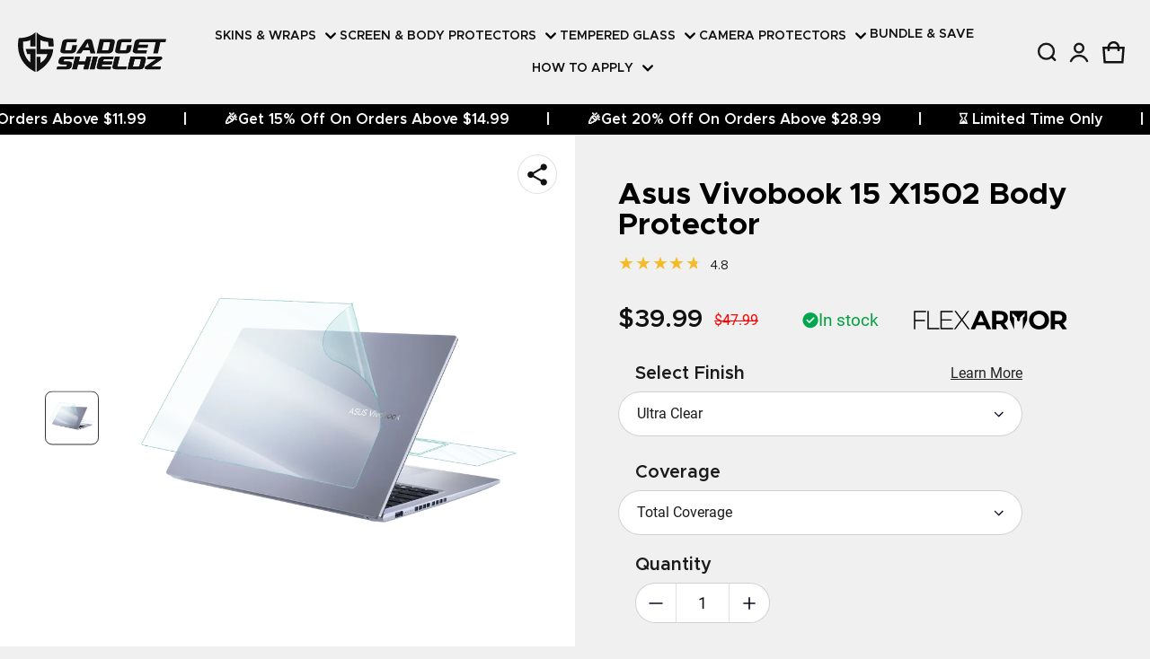

--- FILE ---
content_type: image/svg+xml
request_url: https://row.gadgetshieldz.com/cdn/shop/files/flexarmor-military-grade-icon.svg?v=1704267528;width=226
body_size: 87
content:
<svg xmlns="http://www.w3.org/2000/svg" viewBox="0 0 155.49 200.26"><title>Military grade</title><g id="Layer_2" data-name="Layer 2"><g id="Military_grade" data-name="Military grade"><path d="M0,85C30.7,70.92,47.22,43.28,65.71,17.56c4-5.49,7.57-11.2,11.84-17.56,2.1,2.83,3.66,4.9,5.18,7C93.94,22.45,105,38.06,116.4,53.34a99.66,99.66,0,0,0,35.4,29.39,17.84,17.84,0,0,1,3.69,2.43c-32.85-11.14-50.26-39-70.31-64.41,4,6.06,2.08,12.23,1.7,18.74-1,17.19-.34,34.49-.34,51.64C95.2,93.88,96,95,96,104q0,42.61,0,85.22c0,8.53-2.46,11-11,11-5.67,0-11.34.1-17,0s-8.71-3-8.72-8.67q-.14-45.36,0-90.7c0-5.72,1.89-7.45,9.63-9.6C67.31,71.62,71,51.72,66.9,32c-.57-2.75.91-5.92,1.48-9.08C49.13,47.62,31.9,74.43,0,85Zm90.94,61.44c0-12.13.07-24.25,0-36.37C90.81,95.2,93.09,96.9,77.65,96.9s-13.2-1.76-13.25,13.21c-.08,26.24,0,52.47,0,78.71,0,6.12.32,6.41,6.55,6.43,4.67,0,9.34-.21,14,.07s6.17-1.45,6.1-6C90.8,175,90.94,160.73,90.94,146.45ZM77.43,15.67c-2.2,6-6.13,11.23-5.24,15.4,2.83,13.4.88,26.75,1.52,40.08.33,6.73.06,13.5.06,20.32h7.64c0-10.55-.26-20.8.08-31,.31-9.7,1.27-19.37,1.86-29.06a8.1,8.1,0,0,0-.68-3.3C81.2,24.42,79.61,20.81,77.43,15.67Z"/><path d="M27.72,93.42,64.63,54.08C55.37,69.09,47.92,86.56,27.72,93.42Z"/><path d="M126.68,90.42c-17.35-7-24.11-23.25-32.48-38.08,5.29,6.33,10.39,12.84,15.94,19s11.74,12.08,17.63,18.09Z"/><path d="M86.26,146.44q0,19.94,0,39.85a12.42,12.42,0,0,1-.33,3.92c-.26.77-1.45,1.84-2,1.73a3.83,3.83,0,0,1-2.47-1.89,8.38,8.38,0,0,1-.26-3.42q0-40.6,0-81.2c0-.83-.29-1.82.07-2.45a21.32,21.32,0,0,1,2.56-3.09c.83,1.07,2.3,2.1,2.37,3.23.28,4.29.12,8.62.12,12.94Z"/><path d="M75.12,146.09c0,13.61.09,27.22-.11,40.83,0,1.73-1.56,3.43-2.4,5.15-.86-1.7-2.46-3.4-2.47-5.11q-.24-41.07,0-82.16c0-1.63,1.75-3.25,2.68-4.88.77,1.62,2.17,3.22,2.19,4.84C75.2,118.54,75.12,132.32,75.12,146.09Z"/></g></g></svg>

--- FILE ---
content_type: image/svg+xml
request_url: https://row.gadgetshieldz.com/cdn/shop/files/flexarmor-applies-on-curved-screen-icon.svg?v=1704267520;width=226
body_size: -186
content:
<svg xmlns="http://www.w3.org/2000/svg" viewBox="0 0 238.75 89.92"><title>Applies on curve</title><g id="Layer_2" data-name="Layer 2"><g id="Applies_on_curve" data-name="Applies on curve"><path d="M0,89.92V84H.8q89.78,0,179.54,0A13.89,13.89,0,0,0,193,76.88a14.3,14.3,0,0,0-9.53-21.31,15.46,15.46,0,0,0-3.11-.29q-89.79,0-179.59,0H0V49.39H.61q90,0,180,0a41.21,41.21,0,0,1,4.41.46l.37,0-.54-.43a29.43,29.43,0,0,0-12.55-5.25,45.85,45.85,0,0,0-8.18-.68H0V37.67H.52q82.16,0,164.32,0a40.91,40.91,0,0,1,17.54,3.56c9.68,4.51,15.5,12.14,17.87,22.48a27.32,27.32,0,0,1,.6,8.5,15.79,15.79,0,0,1-1.09,4c-2.9,7.66-8.44,12.13-16.53,13.43-.75.12-1.51.15-2.27.22Z"/><path d="M227.63,54.47c1.89-2,3.73-4,5.54-5.92a3.55,3.55,0,0,1,2.36-1.41A2.93,2.93,0,0,1,238,52.06c-1.18,1.28-2.38,2.54-3.57,3.82-2.23,2.38-4.46,4.75-6.69,7.14a3,3,0,0,1-4.16.59l-14.1-8.53a2.87,2.87,0,0,1-1.52-3A2.76,2.76,0,0,1,210,49.66a2.92,2.92,0,0,1,2.44.36l8.87,5.37.51.29c-.09-.85-.14-1.62-.24-2.38a47.32,47.32,0,0,0-9.42-22.81,55.69,55.69,0,0,0-17-14.55A73.24,73.24,0,0,0,173.88,8,100,100,0,0,0,156,5.93a111.47,111.47,0,0,0-15.82.65c-2.49.28-5,.72-7.44,1.12a3,3,0,0,1-3.45-2.31A2.86,2.86,0,0,1,131.54,2c2.78-.48,5.56-.93,8.36-1.25A108.05,108.05,0,0,1,154.06,0a98,98,0,0,1,33.13,5.75A69.05,69.05,0,0,1,209.83,19.3,54.67,54.67,0,0,1,223.78,39a52.28,52.28,0,0,1,3.8,15.25C227.59,54.26,227.6,54.32,227.63,54.47Z"/><path d="M0,74.51v-2H40.89a4,4,0,1,0,.17-8.07H0v-2h41.1a6,6,0,0,1,1.3,11.83A7.16,7.16,0,0,1,41,74.5H0Z"/><path d="M104.27,78.2a8.58,8.58,0,1,1,8.59-8.57A8.54,8.54,0,0,1,104.27,78.2Zm0-2a6.62,6.62,0,1,0-6.64-6.6A6.62,6.62,0,0,0,104.29,76.24Z"/></g></g></svg>

--- FILE ---
content_type: text/javascript
request_url: https://row.gadgetshieldz.com/cdn/shop/t/42/assets/theme.js?v=22628607744118422701766644374
body_size: 16730
content:
document.addEventListener("DOMContentLoaded",function(){document.querySelectorAll(".MainSelectProcess").forEach(function(selector){const name=selector.querySelector(".NameOPtionWp");name&&name.textContent.trim().toLowerCase()==="order type"&&(selector.style.display="none")})}),document.addEventListener("DOMContentLoaded",function(){document.body.addEventListener("click",function(e){if(e.target.closest("button[name='add']")||e.target.closest(".js-add-to-cart")){const drawer=document.querySelector("#shtCartDrawer");drawer&&(drawer.setAttribute("open",""),drawer.classList.add("active"),drawer.setAttribute("aria-hidden","false"))}}),document.body.addEventListener("click",function(e){if(e.target.closest(".js-cart-close")){const drawer=document.querySelector("#shtCartDrawer");drawer&&(drawer.removeAttribute("open"),drawer.classList.remove("active"),drawer.setAttribute("aria-hidden","true"))}})});var SHTHelper=window.SHTHelper||{},TRAP_FOCUS_HANDLERS={};SHTHelper.fetchConfigHTTP={method:"POST",headers:{"X-Requested-With":"XMLHttpRequest",Accept:"application/javascript"}},SHTHelper.fetchConfigJSON={method:"POST",headers:{"Content-Type":"application/json",Accept:"application/json"}},SHTHelper.debounce=function(e,s){let i=null;return function(t){clearTimeout(i),i=null,i=setTimeout(function(){e.call(this,t)},s)}},SHTHelper.removeTrapFocus=function(t=null){document.removeEventListener("focusin",TRAP_FOCUS_HANDLERS.focusin),document.removeEventListener("focusout",TRAP_FOCUS_HANDLERS.focusout),document.removeEventListener("keydown",TRAP_FOCUS_HANDLERS.keydown),t&&t.focus()},SHTHelper.trapFocus=function(e,t=e){var s=e.querySelectorAll(`a[href]:not([disabled]), [tabindex]:not([tabindex^='-']), summary, button:not([disabled]), textarea:not([disabled]), input:not([type=hidden]):enabled, input[type="text"]:not([disabled]), object, iframe, input[type="search"]:not([disabled]), input[type="radio"]:not([disabled]), input[type="checkbox"]:not([disabled]), select:not([disabled])`);let i=s[0],r=s[s.length-1];SHTHelper.removeTrapFocus(),TRAP_FOCUS_HANDLERS.focusin=t2=>{t2.target!==e&&t2.target!==r&&t2.target!==i||document.addEventListener("keydown",TRAP_FOCUS_HANDLERS.keydown)},TRAP_FOCUS_HANDLERS.focusout=function(){document.removeEventListener("keydown",TRAP_FOCUS_HANDLERS.keydown)},TRAP_FOCUS_HANDLERS.keydown=function(t2){t2.key!=="Tab"&&t2.keyCode!==9||(t2.shiftKey?t2.target!==e&&t2.target!==i||(r.focus(),t2.preventDefault()):t2.target===r&&(i.focus(),t2.preventDefault()))},document.addEventListener("focusout",TRAP_FOCUS_HANDLERS.focusout),document.addEventListener("focusin",TRAP_FOCUS_HANDLERS.focusin),t.focus()},SHTHelper.isColor=function(t){var e=new Option().style;return e.color=t,e.color==t},SHTHelper.isHexColor=function(t){return/^#?([a-fA-F0-9]{6}|[a-fA-F0-9]{3})$/.test(t)},SHTHelper.isImage=function(t){return/(\/\/)([^\s(["<,>/]*)(\/)[^\s[",><]*(.png|.jpg)(\?[^\s[",><]*)?/gi.test(t)},SHTHelper.preventStickyHeaderReveal=function(){var t=SHTHelper.qs("sht-sticky-header");t&&t.dispatchEvent(new Event("preventStickyHeaderReveal"))},SHTHelper.loadScript=function(t,e,s){var i;SHTHelper.qs("#"+t)?s():((i=document.createElement("script")).setAttribute("src",""+e),i.setAttribute("id",""+t),i.onload=function(){s()},i.onreadystatechange=function(){this.readyState!="complete"&&this.readyState!="loaded"||s()},i.onerror=function(t2){console.log("Failed to load script file "+e,t2),s()},document.body.appendChild(i))},SHTHelper.forceUpdateCartStatus=function(t){let e=[{section:"cart-drawer",selector:".js-cart-drawer-wrapper",space_selector:".js-cart-drawer-wrapper"},{section:"header-cart-status",space_selector:".shopify-section",selector:"#headerCartStatus",cart_notification:!1},{section:"main-cart",space_selector:"#mainCartContainer",selector:"#mainCartContainer",cart_notification:!1},{section:"cart-notification-panel-product",space_selector:".js-cart-notification-panel-item-count",selector:".js-cart-notification-panel-item-count-content",cart_notification:!1},{section:"cart-notification-panel-product",space_selector:".js-cart-notification-panel-product-"+t?.id,selector:".js-cart-notification-panel-content",cart_notification:!0}],r=SHTHelper.qs("sht-cart-noti");SHTHelper.qs("sht-sticky-header"),t=e.map(t2=>t2.section).join(","),fetch(window.location.pathname+"?sections="+t).then(t2=>t2.json()).then(i=>{e.forEach(t2=>{var e2=i[t2.section],s=SHTHelper.qs(t2.selector);e2&&s&&((e2=new DOMParser().parseFromString(e2,"text/html").querySelector(t2.space_selector))&&(s.innerHTML=e2.innerHTML),t2.cart_notification)&&r&&r.open()})}).catch(t2=>{console.log("Cannot force Update Cart Status")})};class SHTElementLazyLoad{constructor(){this.elements=SHTHelper.qsa(".js-main-body .js-animate"),this.sequential_elements=SHTHelper.qsa(".js-main-body .js-seq-animate"),this.setupEventListeners()}setupEventListeners(){var s=new IntersectionObserver((s2,i2)=>{for(let t=0,e=s2.length;t<e;t++)s2[t].isIntersecting&&(s2[t].target.classList.add("animated"),i2.unobserve(s2[t].target))});for(let t=0,e=this.elements.length;t<e;t++)s.observe(this.elements[t]);var i=new IntersectionObserver((s2,i2)=>{for(let t=0,e=s2.length;t<e;t++){var r=100*t;s2[t].isIntersecting&&(setTimeout(()=>{s2[t].target.classList.add("animated")},r),i2.unobserve(s2[t].target))}},{threshold:.2});for(let t=0,e=this.sequential_elements.length;t<e;t++)i.observe(this.sequential_elements[t])}}setTimeout(()=>{SHTElementLazyLoad!==void 0&&new SHTElementLazyLoad}),Shopify.designMode&&document.addEventListener("shopify:section:load",function(t){SHTElementLazyLoad!==void 0&&new SHTElementLazyLoad});class SHTCustomComponent extends HTMLElement{constructor(){super(),this.$=this.querySelector.bind(this),this.$$=this.querySelectorAll.bind(this)}}class SHTLazyLoadingVideo extends SHTCustomComponent{constructor(){super(),this.iframe=this.$("iframe"),this.template=this.$("template"),this.isMouseenter=!1}loadVideo(){var t;this.iframe&&(this.iframe.setAttribute("src",this.iframe.getAttribute("data-src")),this.iframe.addEventListener("load",function(){this.dataVideoType=="youtube"&&this.iframe.contentWindow.postMessage('{"event":"command","func":"playVideo","args":""}',"*"),this.dataVideoType=="vimeo"&&this.iframe.contentWindow.postMessage('{"method":"play"}',"*")}.bind(this))),this.dataVideoType=="local_video"&&(this.local_video=this.$("video"),t=this.local_video.querySelector("source").getAttribute("data-src"),this.local_video.src=t)}execute(){Shopify.designMode?this.loadVideo():(["mousemove","touchstart"].forEach(function(t){SHTHelper.qs("body").addEventListener(t,function(t2){this.isMouseenter||this.loadVideo(),this.isMouseenter=!0}.bind(this),{once:!0})}.bind(this)),window.addEventListener("scroll",function(t){this.isMouseenter||this.loadVideo(),this.isMouseenter=!0}.bind(this),{once:!0}))}static get observedAttributes(){return["data-video-type","data-video-id"]}set dataVideoType(t){this.setAttribute("data-video-type",t)}get dataVideoType(){return this.getAttribute("data-video-type")}set dataVideoId(t){this.setAttribute("data-video-id",t)}get dataVideoId(){return this.getAttribute("data-video-id")}attributeChangedCallback(t,e,s){e!==s&&this.execute()}connectedCallback(){this.execute()}disconnectedCallback(){}}customElements.define("sht-load-video",SHTLazyLoadingVideo);class SHTSlideShow extends SHTCustomComponent{constructor(){super(),this.slideshow=this.$(".js-slideshow"),this.slideshowItems=this.$(".js-slideshow-items"),this.totalElm=this.$(".js-slideshow-total"),this.currentElm=this.$(".js-slideshow-current"),this.separatorElm=this.$(".js-slideshow-separator"),this.prevBtn=this.$(".js-slideshow-prev-btn"),this.nextBtn=this.$(".js-slideshow-next-btn"),this.startNStopBtn=this.$(".js-slideshow-start-n-stop-btn"),this.imageItems=this.$$(".js-slideshow-image"),this.pauseIcon=this.startNStopBtn.querySelector(".js-slideshow-pause-icon"),this.playIcon=this.startNStopBtn.querySelector(".js-slideshow-play-icon"),this.properties=JSON.parse(this.dataset.slideshowProperties),this.autoplay=this.properties.autoplay||!1,this.image=null,this.template=null,this.current=1,this.anchors=[],this.lastScrollTimeout=null,this.autoplayInterval=null,this.images=this.slideshowItems.children,this.total=this.images.length,this.slideshowItems.scrollLeft=0,this.observer=null,this.isPaused=!1,this.pagination=this.$(".js-slideshow-pagination"),this.pagination_items=this.pagination?.querySelectorAll(".js-slideshow-pagination-item")}cloneSlideItem(){var t,e;this.total==2&&(t=this.slideshowItems.querySelector(".js-slideshow-item:first-of-type"),(e=this.slideshowItems.querySelector(".js-slideshow-item:last-of-type"))&&((e=e.cloneNode(!0)).classList.add("slider-slide--clone"),this.slideshowItems.append(e)),t)&&((e=t.cloneNode(!0)).classList.add("slider-slide--clone"),this.slideshowItems.append(e))}execute(){this.cloneSlideItem(),this.prepare(),this.bindEventHandlers(),this.init()}connectedCallback(){this.execute()}init(){this.autoplay&&(this.resumeAutoPlay(),this.isPaused=!0),this.updateSort()}updateSort(){var t,e,s,i;this.total<=1||(t=this.slideshowItems.scrollLeft,e=Math.round(t),s=this.slideshowItems.offsetWidth,i=this.slideshowItems.scrollWidth,e<s&&(this.slideshowItems.prepend(this.images[this.total-1]),this.slideshowItems.scrollLeft=e+s),Math.floor(i-t)<=s&&(this.slideshowItems.append(this.images[0]),this.slideshowItems.scrollLeft=e-s))}startAutoPlay(){this.autoplay&&(clearInterval(this.autoplayInterval),this.autoplayInterval=setInterval(function(){this.nextSlide()}.bind(this),this.properties.duration))}bindEventHandlers(){this.slideshowItems.addEventListener("wheel",function(t){Math.abs(t.deltaX)==5&&this.stopAutoPlay()}.bind(this),{passive:!0}),this.slideshowItems.addEventListener("scroll",SHTHelper.debounce(this.onScrollEventHandle.bind(this),100)),this.nextBtn.addEventListener("click",function(){this.nextSlide(),this.stopAutoPlay()}.bind(this)),this.prevBtn.addEventListener("click",function(){this.prevSlide(),this.stopAutoPlay()}.bind(this)),this.startNStopBtn.addEventListener("click",this.onStartNStopEventHandle.bind(this))}onStartNStopEventHandle(t){t.preventDefault(),this.autoplay?this.stopAutoPlay():this.resumeAutoPlay()}stopAutoPlay(){clearInterval(this.autoplayInterval),this.pauseIcon.classList.add("d-none"),this.playIcon.classList.remove("d-none"),this.startNStopBtn.setAttribute("aria-label",this.properties.autoplayAccessibilityText[0]),this.slideshowItems.setAttribute("aria-live","polite"),this.autoplay=!1}resumeAutoPlay(){this.autoplay=!0,this.pauseIcon.classList.remove("d-none"),this.playIcon.classList.add("d-none"),this.startNStopBtn.setAttribute("aria-label",this.properties.autoplayAccessibilityText[1]),this.slideshowItems.setAttribute("aria-live","off"),this.startAutoPlay()}onScrollEventHandle(t){t.preventDefault(),this.lastScrollTimeout&&clearTimeout(this.lastScrollTimeout),this.lastScrollTimeout=setTimeout(function(){this.updateSort()}.bind(this),100),this.updateCurrent(),this.updatePagination()}updatePagination(){var t;this.pagination&&(t=this.pagination.querySelector(`li[data-slideshow-index="${this.current}"]`))&&(this.pagination_items.forEach(t2=>t2.classList.remove("is-active")),t.classList.add("is-active"))}prepare(){this.totalElm.textContent=this.total,this.currentElm.textContent=this.current,this.separatorElm.textContent=this.properties.separatorText,this.autoplay&&(this.startNStopBtn.toggleAttribute("hidden",!1),this.startNStopBtn.querySelector(".js-slideshow-pause-icon").classList.remove("d-none"),this.startNStopBtn.setAttribute("aria-label",this.properties.autoplayAccessibilityText[0]),this.slideshowItems.setAttribute("aria-live","off"))}updateCurrent(){var t=this.$(".js-slideshow-image--current");t&&(this.current=t.dataset.slideshowIndex),this.currentElm.textContent=this.current}prevSlide(){if(Shopify.designMode)this.slideshowItems.scrollLeft=this.slideshowItems.scrollLeft-this.slideshow.scrollWidth;else{let t=this.$(".js-slideshow-image--current").closest(".slider-slide--active");t&&t.classList.add("slider-slide--active-blur"),setTimeout(()=>{this.slideshowItems.scrollLeft=this.slideshowItems.scrollLeft-this.slideshow.scrollWidth,t.classList.remove("slider-slide--active-blur")},200)}}nextSlide(){if(Shopify.designMode)this.slideshowItems.scrollLeft=this.slideshowItems.scrollLeft+this.slideshow.scrollWidth;else{let t=this.$(".js-slideshow-image--current").closest(".slider-slide--active");t&&t.classList.add("slider-slide--active-blur"),setTimeout(()=>{this.slideshowItems.scrollLeft=this.slideshowItems.scrollLeft+this.slideshow.scrollWidth,t.classList.remove("slider-slide--active-blur")},200)}}observerSlideShow(){this.observer=new IntersectionObserver((t,e)=>{t.forEach(t2=>{t2.isIntersecting&&(this.dataset.viewport=1),this.observer.unobserve(this)})},{threshold:.15}),this.observer.observe(this)}}customElements.define("sht-slideshow",SHTSlideShow);class SHTSlideshowLazyLoadingImage extends SHTCustomComponent{constructor(){super(),this.image=this.$(".js-image-lazy"),this.imageMobile=this.$(".js-image-lazy-mobile"),this.spinner=this.$(".js-image-lazy-spinner"),this.container=this.closest(".js-slideshow-items"),this.currentItemClass="js-slideshow-image--current",this.slideItem=this.closest(".js-slideshow-item"),this.sectionId=this.dataset.sectionId,this.section=SHTHelper.qs("#shopify-section-"+this.sectionId),this.bindEventHandlers()}setSlideItemVisibility(t){t?(this.slideItem.setAttribute("aria-hidden","false"),this.slideItem.removeAttribute("tabindex"),this.slideItem.classList.add("slider-slide--active")):(this.slideItem.setAttribute("aria-hidden","true"),this.slideItem.setAttribute("tabindex","-1"),this.slideItem.classList.remove("slider-slide--active"))}observeImage(s,i){var t=new IntersectionObserver((t2,e)=>{t2.forEach(t3=>{t3.target;var e2=this.parentNode;t3.isIntersecting&&!this.getAttribute("loaded")?(s&&s.removeAttribute("loading"),i&&i.removeAttribute("loading"),this.setAttribute("loaded",!0),e2.classList.add(this.currentItemClass),this.setSlideItemVisibility(!0)):t3.intersectionRatio==0?(e2.classList.remove(this.currentItemClass),this.setSlideItemVisibility(!1)):this.getAttribute("loaded")&&(e2.classList.add(this.currentItemClass),this.setSlideItemVisibility(!0))})},{root:this.container,rootMargin:"100px -2px 100px -2px",threshold:0});s&&t.observe(s)}loadImage(){new ResizeObserver(t=>{window.matchMedia("(max-width: 767px)").matches&&this.imageMobile?this.observeImage(this.imageMobile,this.image):this.image&&this.observeImage(this.image,this.imageMobile)}).observe(document.body),window.matchMedia("(max-width: 767px)").matches&&this.imageMobile?this.observeImage(this.imageMobile,this.image):this.image&&this.observeImage(this.image,this.imageMobile)}bindEventHandlers(){}execute(){this.loadImage()}connectedCallback(){this.execute()}disconnectedCallback(){}}customElements.define("sht-slideshow-load-img",SHTSlideshowLazyLoadingImage);class SHTSlideshowCTA extends SHTCustomComponent{constructor(){super(),this.ctaButton=this.$$(".js-slideshow-cta"),this.container=this.closest(".js-slideshow-items"),this.bindEventHandlers()}bindEventHandlers(){this.observeItem()}observeItem(){new IntersectionObserver((t,e)=>{t.forEach(t2=>{t2.isIntersecting?this.setCTAVisibility(!0):this.setCTAVisibility(!1)})},{threshold:.25}).observe(this)}setCTAVisibility(s){this.ctaButton.forEach((t,e)=>{s?(t.removeAttribute("tabindex"),t.setAttribute("aria-hidden","false")):(t.setAttribute("tabindex","-1"),t.setAttribute("aria-hidden","true"))})}}customElements.define("sht-slideshow-cta",SHTSlideshowCTA);class SHTCarousel extends SHTCustomComponent{constructor(){super(),this.carousels=this.$$(".js-carousel-item"),this.container=this.$(".js-carousel-items"),this.totalItems=this.carousels.length,this.prevBtnElement=this.$(".js-carousel-prev-btn"),this.nextBtnElement=this.$(".js-carousel-next-btn"),this.currentElement=this.$(".js-carousel-counter-current"),this.totalElement=this.$(".js-carousel-counter-total"),this.paginationElement=this.$(".js-carousel-pagination"),this.pagination=this.$(".js-carousel-pagination-dots"),this.pagination_items=this.pagination?.querySelectorAll(".js-carousel-pagination-dot"),this.init(),this.bindEventHandlers()}init(){this.dataset.enable!="false"&&(this.itemsToShow=Array.from(this.carousels).filter(t=>0<t.clientWidth),this.itemsToShow.length<2?this.togglePagination(!1):(this.gutter=parseFloat(window.getComputedStyle(this.itemsToShow[1],null).getPropertyValue("padding-left"))+parseFloat(window.getComputedStyle(this.itemsToShow[1],null).getPropertyValue("padding-right")),this.itemOffset=this.itemsToShow[1].offsetLeft-this.itemsToShow[0].offsetLeft,this.itemsPerPage=Math.floor((this.container.clientWidth-this.itemsToShow[0].offsetLeft)/this.itemOffset),this.totalPages=this.itemsToShow.length-this.itemsPerPage+1,this.updateCarousel()))}pauseAllVideo(){this.$$(".js-media-item-youtube").forEach(t=>{t.contentWindow.postMessage('{"event":"command","func":"pauseVideo","args":""}',"*")}),this.$$(".js-media-item-vimeo").forEach(t=>{t.contentWindow.postMessage('{"method":"pause"}',"*")}),this.$$(".js-media-item-video").forEach(t=>t.pause())}updateCarousel(){var t=this.currentPage;this.currentPage=Math.round(this.container.scrollLeft/this.itemOffset)+1,0<this.currentPage&&0<this.totalPages&&(this.totalElement&&(this.totalElement.textContent=this.totalPages),this.currentElement)&&(this.currentElement.innerHTML=this.currentPage,this.querySelectorAll(".WrappericonDotsExecution").length>0?this.querySelectorAll(".WrappericonDotsExecution  > .dotsinitmnsld").forEach((im,ids)=>{let uids=ids+1;this.currentElement.innerHTML==uids?im.classList.add("active"):im.classList.remove("active")}):console.warn("NOWAY--GD")),this.currentPage!=t&&this.dispatchEvent(new CustomEvent("itemChanged",{detail:{currentPage:this.currentPage,currentElement:this.itemsToShow[this.currentPage-1],container:this}})),this.isItemVisible(this.itemsToShow[0])&&this.container.scrollLeft===0?this.prevBtnElement.setAttribute("disabled","disabled"):this.prevBtnElement.removeAttribute("disabled"),this.isItemVisible(this.itemsToShow[this.itemsToShow.length-1])?this.nextBtnElement.setAttribute("disabled","disabled"):this.nextBtnElement.removeAttribute("disabled"),1<this.totalPages&&this.togglePagination(!0),this.totalPages<=1&&this.togglePagination(!1),this.updatePagination(),this.pauseAllVideo()}updatePagination(){var t;this.pagination&&(t=this.pagination.querySelector(`li[data-dot-index="${this.currentPage}"]`))&&(this.pagination_items.forEach(t2=>t2.classList.remove("is-active")),t.classList.add("is-active"))}togglePagination(t){t?this.paginationElement?.classList.remove("d-none-important"):this.paginationElement?.classList.add("d-none-important")}isItemVisible(t,e=0){return t!==void 0&&(e=this.container.clientWidth+this.container.scrollLeft-e,Math.floor(t.getBoundingClientRect().width+t.offsetLeft)<=Math.round(e))&&t.offsetLeft>=this.container.scrollLeft}onButtonClick(t){t.preventDefault();let e=1,s=0;window.matchMedia("(min-width: 459px)").matches&&(e=t.currentTarget.dataset.step),this.container.scrollLeft!=0&&!this.isItemVisible(this.itemsToShow[this.itemsToShow.length-1])||(s=this.gutter),this.itemScrollPosition=t.currentTarget.name==="next"?this.container.scrollLeft-s+e*this.itemOffset:this.container.scrollLeft+s-e*this.itemOffset,window.requestAnimationFrame(()=>this.container.scrollTo({left:this.itemScrollPosition,behavior:"smooth"}))}bindEventHandlers(){this.dataset.enable!="false"&&(new ResizeObserver(t=>this.init()).observe(this.container),new IntersectionObserver(((t,e)=>{t[0].isIntersecting&&(this.init(),e.unobserve(this))}).bind(this)).observe(this),this.prevBtnElement.addEventListener("click",this.onButtonClick.bind(this)),this.nextBtnElement.addEventListener("click",this.onButtonClick.bind(this)),this.container.addEventListener("scroll",SHTHelper.debounce(this.updateCarousel.bind(this),100)))}}customElements.define("sht-carousel",SHTCarousel);class SHTColorSwatch extends SHTCustomComponent{constructor(){super(),this.json=null,this.jsonDataElement=SHTHelper.qs('#colorSwatchData[type="application/json"]')||null,this.variantSwatchItems=this.$$(".js-variant-swatch-item")||[],this.jsonDataElement&&this.variantSwatchItems.length&&this.bindEventHandlers()}onObserverHandler(){new IntersectionObserver((t,e)=>{t.forEach(t2=>{t2.isIntersecting&&(this.init(),e.unobserve(this))})}).observe(this)}init(){this.json=JSON.parse(this.jsonDataElement.textContent),this.processJsonData();for(let t=0,e=this.variantSwatchItems.length;t<e;t++){var s,i,r=this.variantSwatchItems[t];this.json[""+r.dataset.optionValue]!=null?(s=SHTHelper.isImage(this.json[""+r.dataset.optionValue]),i=SHTHelper.isHexColor(this.json[""+r.dataset.optionValue]),s&&(r.classList.add("clr-swh__type--image"),r.style.backgroundImage=`url("${this.json[""+r.dataset.optionValue]}")`,r.style.backgroundSize="cover",r.style.backgroundRepeat="no-repeat"),i&&(r.style.backgroundColor=this.json[""+r.dataset.optionValue],r.classList.add("clr-swh__type--color"))):SHTHelper.isColor(r.dataset.optionValue)&&(r.style.backgroundColor=r.dataset.optionValue,r.classList.add("clr-swh__type--color"))}}processJsonData(){this.json&&(this.json=Object.assign.apply({},this.json.color_swatch_name.map((t,e)=>({[t]:this.json.color_swatch_value[e]}))))}bindEventHandlers(){this.onObserverHandler()}}class SHTVariantSwatch extends SHTColorSwatch{bindEventHandlers(){this.onObserverHandler(),this.variantSwatchItems.forEach(t=>{t.addEventListener("click",t2=>{this.changeVariantImage(t2.currentTarget)})})}changeVariantImage(t){var s=SHTHelper.qs("#"+t.dataset.productImageId);let i=s.parentNode;i.classList.add("is-loading");var r=SHTHelper.qsa("."+t.dataset.productLinkClass),a=t.querySelector("template");if(s&&a){this.setButtonVisibility(!1);let e=a.content.firstElementChild.cloneNode(!0);s.src&&(s.src=e.src),s.srcset&&(a.srcset?s.srcset=e.srcset:s.srcset=e.src),r&&r.forEach(t2=>{t2.href=e.getAttribute("data_url")}),t.setAttribute("aria-current","true"),t.classList.add("btn-active"),t.focus(),s.onload=t2=>{i.classList.remove("is-loading")},s.onerror=t2=>{i.classList.remove("is-loading")}}}setButtonVisibility(e){this.variantSwatchItems&&this.variantSwatchItems.forEach(t=>{e?(t.setAttribute("aria-current","true"),t.classList.add("btn-active")):(t.removeAttribute("aria-current"),t.classList.remove("btn-active"))})}}customElements.define("sht-variant-swtch",SHTVariantSwatch);class SHTMainProductVariantSwatch extends SHTColorSwatch{}customElements.define("sht-prd-variant-swtch",SHTMainProductVariantSwatch);class SHTMainCollectionProductVariantSwatch extends SHTColorSwatch{}customElements.define("sht-coll-prd-variant-swtch",SHTMainCollectionProductVariantSwatch);class SHTProductQuickViewVariantSwatch extends SHTColorSwatch{}customElements.define("sht-prd-qck-vw-variant-swtch",SHTProductQuickViewVariantSwatch);class SHTFeaturedProductVariantSwatch extends SHTColorSwatch{}customElements.define("sht-featured-prd-variant-swtch",SHTFeaturedProductVariantSwatch);class SHTMainSearchVariantSwatch extends SHTColorSwatch{}customElements.define("sht-srch-variant-swtch",SHTMainSearchVariantSwatch);class SHTLoadMedia extends SHTCustomComponent{constructor(){super(),this.trigger=this.$(".js-load-media-trigger"),this.trigger.addEventListener("click",t=>this.loadMedia())}loadMedia(t=!0,e=!0){var s;this.pauseAllVideo(),this.getAttribute("loaded")||((s=document.createElement("div")).appendChild(this.$("template").content.firstElementChild.cloneNode(!0)),this.setAttribute("loaded",!0),s=this.appendChild(s.querySelector("video, iframe")),t&&s.focus(),e&&this.trigger.classList.add("d-none"))}pauseAllVideo(){SHTHelper.qsa(".js-media-item-youtube").forEach(t=>{t.contentWindow.postMessage('{"event":"command","func":"pauseVideo","args":""}',"*")}),SHTHelper.qsa(".js-media-item-vimeo").forEach(t=>{t.contentWindow.postMessage('{"method":"pause"}',"*")}),SHTHelper.qsa(".js-media-item-video").forEach(t=>t.pause())}}customElements.define("sht-load-media",SHTLoadMedia);var VAR_LOCALIZATION_CACHE=new Map;class SHTLocalization extends SHTCustomComponent{constructor(){super(),Shopify.designMode?this.getSearchResults():new IntersectionObserver((async(t,e)=>{t[0].isIntersecting&&(await this.getSearchResults(),e.unobserve(this))}).bind(this),{threshold:.25}).observe(this)}async getSearchResults(){SHTHelper.loadScript(this.dataset.jsFileId,this.dataset.jsFile,async function(){var t=this.dataset.url.replace(/\s/g,"-").toLowerCase(),e=VAR_LOCALIZATION_CACHE.get(t);e?this.innerHTML=e:(e=await this.fetchResults(),VAR_LOCALIZATION_CACHE.set(t,e),this.innerHTML=e)}.bind(this))}async fetchResults(){return fetch(this.dataset.url).then(t=>t.text()).then(t=>{var e=document.createElement("div"),t=(e.innerHTML=t,e.querySelector("#"+this.dataset.sectionId));return t&&t.innerHTML.trim().length?t.innerHTML:""}).catch(t=>(console.error(t),""))}}customElements.define("sht-localization",SHTLocalization);class SHTCollapsibleRegion extends SHTCustomComponent{constructor(){super(),this.properties=this.dataset.properties?JSON.parse(this.dataset.properties):{},this.triggers=this.$$(".js-collapsible-region-trigger"),this.contents=this.$$(".js-collapsible-region-content"),this.bodyWidth=document.body.clientWidth,this.isCollapsibleOnDesktop=this.properties.isCollapsibleOnDesktop,this.isCollapsibleOnMobile=this.properties.isCollapsibleOnMobile,this.init(),this.bindEventHandlers()}bindEventHandlers(){this.isCollapsibleOnDesktop&&this.isCollapsibleOnMobile||window.addEventListener("resize",t=>{}),this.triggers.forEach(t=>{t.addEventListener("click",t2=>{this.onTriggerClick(t2.currentTarget)})})}init(){(!this.isCollapsibleOnDesktop&&769<this.bodyWidth||!this.isCollapsibleOnMobile&&this.bodyWidth<=769)&&this.removeAriaProps(),(this.isCollapsibleOnDesktop&&769<this.bodyWidth||this.isCollapsibleOnMobile&&this.bodyWidth<=769)&&this.restoreAriaProps()}removeAriaProps(){this.triggers.forEach(t=>{t.style.pointerEvents="none",t.setAttribute("tabindex",-1),t.removeAttribute("aria-controls"),t.removeAttribute("aria-expanded")}),this.contents.forEach(t=>{t.removeAttribute("aria-describedby"),t.removeAttribute("role"),t.removeAttribute("hidden")})}restoreAriaProps(){this.triggers.forEach(t=>{t.style.pointerEvents="auto",t.setAttribute("aria-controls",this.properties.ariaControls),t.setAttribute("aria-expanded","false"),t.removeAttribute("tabindex")}),this.contents.forEach(t=>{t.setAttribute("aria-describedby",this.properties.ariaDescribedby),t.setAttribute("role","region"),t.setAttribute("hidden","")})}onTriggerClick(t){var e=t.getAttribute("aria-expanded")==="true";this.toggle(!e,t)}toggle(t,e){e.setAttribute("aria-expanded",""+t);var s=this.$("#"+e.getAttribute("aria-controls"));t?(e.classList.add("open"),s.removeAttribute("hidden")):(e.classList.remove("open"),s.setAttribute("hidden",""))}open(){this.toggle(!0)}close(){this.toggle(!1)}}customElements.define("sht-clps-rgn",SHTCollapsibleRegion);class SHTDialogCore extends SHTCustomComponent{constructor(){super(),this.dialog=this.$(".dialog"),this.closeBtn=this.$$(".js-dialog-close-btn"),this.body=this.$(".js-dialog-body"),this.container=this.$(".js-dialog-container"),this.closeModalOnOverlayClick=this.dataset.closeModalOnOverlay||"true",this.opener=null,this.bodyElement=document.body,this.bindEventHandlers()}bindEventHandlers(){this.closeBtn.forEach(t=>{t.addEventListener("click",t2=>{this.closeModal()})}),this.addEventListener("click",t=>{t.target.nodeName===this.tagName&&this.closeModalOnOverlayClick==="true"&&this.closeModal()}),this.addEventListener("keyup",t=>t.code.toUpperCase()==="ESCAPE"&&this.closeModal()),this.dialogAttrObserve()}dialogAttrObserve(){new MutationObserver((t,e)=>{t.forEach(async t2=>{t2.attributeName=="hidden"&&(this.hasAttribute("hidden")?(SHTHelper.removeTrapFocus(this.opener),this.dispatchEvent(new CustomEvent("closing",{detail:{opener:this.opener,dialog:this}})),await this.animationsComplete(),this.dispatchEvent(new CustomEvent("closed",{detail:{opener:this.opener,dialog:this}})),this.bodyElement.classList.remove("o-hidden")):(this.dispatchEvent(new CustomEvent("opening",{detail:{opener:this.opener,dialog:this}})),await this.animationsComplete(),this.dispatchEvent(new CustomEvent("opened",{detail:{opener:this.opener,dialog:this}})),SHTHelper.trapFocus(this),this.bodyElement.classList.add("o-hidden")))})}).observe(this,{attributes:!0})}animationsComplete(){return Promise.allSettled(this.dialog.getAnimations({subtree:!0}).map(t=>t.finished))}processBodyContent(){var t;this.template=this.$("template"),this.template&&(t=this.template.content,this.body.appendChild(t))}showModal(t,e=!1){SHTHelper.preventStickyHeaderReveal(),e&&this.processBodyContent(),this.opener=t,this.toggleAttribute("hidden",!1),this.classList.add("is-active")}closeModal(){this.setAttribute("hidden",!0),this.classList.remove("is-active")}}class SHTDialogQuickShop extends SHTDialogCore{constructor(){super()}showModal(t){SHTHelper.preventStickyHeaderReveal(),this.opener=t,this.opener?.setAttribute("disabled","disabled"),this.processData(t)}processData(t){this.productElement=null,fetch(t.getAttribute("data-product-url")).then(t2=>t2.text()).then(t2=>{t2=new DOMParser().parseFromString(t2,"text/html"),this.productElement=t2.querySelector(".section-product-quick-view"),window.Shopify&&Shopify.PaymentButton&&Shopify.PaymentButton.init(),this.body.innerHTML=this.productElement.innerHTML,this.executeScriptElements(this.body),window.SHTProductMediaItemModel&&window.SHTProductMediaItemModel.loadShopifyXR()}).finally(()=>{this.toggleAttribute("hidden",!1),this.classList.add("is-active"),this.opener?.removeAttribute("disabled")})}closeModal(){this.setAttribute("hidden",!0),this.classList.remove("is-active"),setTimeout(()=>{this.body.innerHTML=""},300)}executeScriptElements(t){t=t.querySelectorAll("script"),Array.from(t).forEach(t2=>{const e=document.createElement("script");Array.from(t2.attributes).forEach(t3=>{e.setAttribute(t3.name,t3.value)}),e.appendChild(document.createTextNode(t2.innerHTML)),t2.parentNode.replaceChild(e,t2)})}}customElements.define("sht-dialog-quickshop",SHTDialogQuickShop);class SHTDialog extends SHTDialogCore{constructor(){super()}}customElements.define("sht-dialog",SHTDialog);class SHTProductSpecificationDialog extends SHTDialogCore{}customElements.define("sht-product-specification-dialog",SHTProductSpecificationDialog);class SHTQuantityInput extends SHTCustomComponent{constructor(){super(),this.input=this.$(".js-quantity-input"),this.changeEvent=new Event("change",{bubbles:!0}),this.$$(".js-quantity-btn").forEach(t=>t.addEventListener("click",this.onButtonClickHandler.bind(this)))}onButtonClickHandler(t){t.preventDefault();var e=this.input.value;t.currentTarget.dataset.name==="plus"?this.input.stepUp():this.input.stepDown(),e!==this.input.value&&this.input.dispatchEvent(this.changeEvent)}}customElements.define("sht-qty-inp",SHTQuantityInput);class SHTCoreDrawer extends SHTCustomComponent{constructor(){super(),this.drawerWrapperElement=this.$(".js-drawer-wrapper"),this.drawerOverlayElement=this.$(".js-drawer-overlay"),this.closeBtnElement=this.$(".js-drawer-btn-close"),this.opener=null,this.bodyElement=document.body,this.bindEventHandlers()}bindEventHandlers(){this.drawerOverlayElement.addEventListener("click",this.closeDrawer.bind(this)),this.closeBtnElement.addEventListener("click",this.closeDrawer.bind(this)),window.addEventListener("load",()=>{this.removeAttribute("hidden")}),this.addEventListener("keyup",t=>t.code.toUpperCase()==="ESCAPE"&&this.closeDrawer()),this.drawerAttrObserve()}drawerAttrObserve(){new MutationObserver((t,e)=>{t.forEach(async t2=>{t2.attributeName=="open"&&(this.hasAttribute("open")?(this.opener?.removeAttribute("disabled"),this.opener?.setAttribute("aria-expanded","true"),this.setAttribute("aria-hidden","false"),this.dispatchEvent(new Event("opening")),this.bodyElement.classList.add("o-hidden"),this.classList.add("active"),await this.animationsComplete(),this.dispatchEvent(new Event("opened")),SHTHelper.trapFocus(this)):(SHTHelper.removeTrapFocus(this.opener),this.setAttribute("aria-hidden","true"),this.opener?.setAttribute("aria-expanded","false"),this.opener?.removeAttribute("disabled"),this.dispatchEvent(new Event("closing")),this.bodyElement.classList.remove("o-hidden"),this.classList.remove("active"),await this.animationsComplete(),this.dispatchEvent(new Event("closed"))))})}).observe(this,{attributes:!0})}animationsComplete(){return Promise.allSettled(this.drawerWrapperElement.getAnimations().map(t=>t.finished))}openDrawer(t){SHTHelper.preventStickyHeaderReveal(),this.opener=t,this.removeAttribute("hidden"),this.toggleAttribute("open",!0)}closeDrawer(){this.toggleAttribute("open",!1)}}class SHTDrawer extends SHTCoreDrawer{}customElements.define("sht-drwr",SHTDrawer);class SHTCartDrawer extends SHTCoreDrawer{getSectionsToRender(){return[{id:"cart-drawer",section:"cart-drawer",space_selector:"#cartDrawer"}]}}customElements.define("sht-cart-drwr",SHTCartDrawer);class SHTCartDrawerCartNote extends SHTCustomComponent{constructor(){super(),this.addEventListener("change",SHTHelper.debounce(t=>{t=JSON.stringify({note:t.target.value}),fetch(""+window.routes.cart_update_url,{...SHTHelper.fetchConfigJSON,body:t})},300))}}customElements.define("sht-cart-drwr-note",SHTCartDrawerCartNote);class SHTCartDrawerQuantityInput extends SHTCustomComponent{constructor(){super(),this.input=this.$(".js-cart-drawer-quantity-input"),this.changeEvent=new Event("change",{bubbles:!0}),this.button=this.$$(".js-cart-drawer-quantity-btn");for(let t=0,e=this.button.length;t<e;t++)this.button[t].addEventListener("click",this.onButtonClickHandler.bind(this))}onButtonClickHandler(t){t.preventDefault();var e=this.input.value;t.currentTarget.dataset.name==="plus"?this.input.stepUp():this.input.stepDown(),e!==this.input.value&&this.input.dispatchEvent(this.changeEvent)}}customElements.define("sht-cart-drwr-qty-inp",SHTCartDrawerQuantityInput);class SHTCartDrawerRemoveButton extends SHTCustomComponent{constructor(){super(),this.addEventListener("click",t=>{t.preventDefault(),this.closest("sht-cart-drwr-frm").updateQuantity(this.dataset.index,0)})}}customElements.define("sht-cart-drwr-rmv-btn",SHTCartDrawerRemoveButton);class SHTTextHotSpot extends SHTCustomComponent{constructor(){super(),this.btn=this.$$(".js-text-hotspot-button"),this.content=this.$$(".js-text-hotspot-content"),this.bindEventHandlers()}bindEventHandlers(){this.btn.forEach(t=>{t.addEventListener("click",t2=>{this.resetActiveState();var e=t2.currentTarget.getAttribute("aria-controls");t2.currentTarget.classList.add("is-active"),this.$(".js-text-hotspot-content#"+e)?.classList.add("is-active")})}),this.content.forEach(t=>{t.addEventListener("click",t2=>{this.resetActiveState();var e=t2.currentTarget.getAttribute("id");t2.currentTarget.classList.add("is-active"),this.$(`.js-text-hotspot-button[aria-controls="${e}"]`)?.classList.add("is-active")})})}resetActiveState(){this.btn.forEach(t=>t.classList.remove("is-active")),this.content.forEach(t=>t.classList.remove("is-active"))}}customElements.define("sht-text-hotspots",SHTTextHotSpot);class SHTDetailsExposal extends SHTCustomComponent{constructor(){super(),this.detailsElm=this.$("details"),this.content=this.detailsElm.querySelector("summary").nextElementSibling,this.detailsElm.addEventListener("focusout",this.onFocusOutHandler.bind(this)),this.detailsElm.addEventListener("toggle",this.onToggleHandler.bind(this))}onFocusOutHandler(){setTimeout(()=>{this.contains(document.activeElement)||this.close()})}onToggleHandler(){this.detailsElm.hasAttribute("open")?this.detailsElm.querySelector("summary").setAttribute("aria-expanded",!0):this.detailsElm.querySelector("summary").setAttribute("aria-expanded",!1)}close(){this.detailsElm.removeAttribute("open"),this.detailsElm.querySelector("summary").setAttribute("aria-expanded",!1)}}customElements.define("sht-dtl-exposal",SHTDetailsExposal);class SHTShareProductButton extends SHTCustomComponent{constructor(){super(),this.webShareApiContainer=this.$(".js-web-share-api-container"),this.webShareApiButton=this.$(".js-web-share-api-btn"),this.noneWebShareApiContainer=this.$(".js-none-web-share-api-container"),this.noneWebShareApiButton=this.$(".js-none-web-share-api-btn"),this.copyLinkButton=this.$(".js-social-share-copy-link"),this.init()}init(){navigator.share?(this.webShareApiContainer.removeAttribute("hidden"),this.noneWebShareApiContainer.setAttribute("hidden",!0),this.webShareApiButton.addEventListener("click",()=>{navigator.share({url:this.dataset.productUrl,title:document.title}).then(()=>{console.log("Thanks for sharing!")}).catch(console.error)})):(this.noneWebShareApiContainer.removeAttribute("hidden"),this.webShareApiContainer.setAttribute("hidden",!0),this.copyLinkButton.addEventListener("click",t=>{this.copyToClipboard(t.currentTarget)}))}copyToClipboard(t){navigator.clipboard.writeText(this.dataset.productUrl).then(()=>{t.querySelector(".js-social-share-copy-link-label").textContent=t.dataset.linkCopiedToClipboard})}}customElements.define("sht-share-prd-btn",SHTShareProductButton);class SHTHeader extends SHTCustomComponent{constructor(){super(),this.searchHeaderOpenBtn=this.$(".js-search-open-trigger"),this.predictiveSearchElm=this.$(".js-predictive-search"),this.predictiveSearchInputElm=this.$(".js-predictive-search-input"),this.headerNavigation=this.$(".js-header-navigation"),this.bodyElement=document.body,this.toggleNavItemBtn=this.$$(".js-toggle-nav-item"),this.bindEventHandlers(),this.dataset.showSearchFull}bindEventHandlers(){this.searchHeaderOpenBtn.addEventListener("click",this.openPredictiveSearch.bind(this));const searchLayout=document.querySelector(".MnCustomSearchLayout");searchLayout&&searchLayout.addEventListener("click",this.openPredictiveSearch.bind(this))}openPredictiveSearch(t){this.classList.add("header--predictive-search-open"),this.bodyElement.classList.add("o-hidden"),setTimeout(()=>{SHTHelper.trapFocus(this.predictiveSearchElm,this.predictiveSearchInputElm)},650)}}customElements.define("sht-header",SHTHeader);class SHTMenuHeader extends SHTCustomComponent{constructor(){super()}connectedCallback(){this.init()}init(){this.header=SHTHelper.qs("sht-header"),this.details=this.$("details"),this.summaries=this.$$("summary"),this.summary=this.details.querySelector("summary"),this.content=this.summary.nextElementSibling,this.content_animations=null,this.menu_body_drawer=SHTHelper.qs(".js-menu-drawer-body-container"),this.level_one_btn=this.$$('.js-menu-header-back-btn[data-level="1"]'),this.level_two_btn=this.$$('.js-menu-header-back-btn[data-level="2"]');for(let t=0,e=this.summaries.length;t<e;t++){var s=this.summaries[t];s.addEventListener("click",t2=>{t2.preventDefault();let e2=t2.currentTarget.closest("details");t2.currentTarget.setAttribute("aria-expanded",!e2.open),e2.hasAttribute("open")?(e2.classList.remove("is-open"),setTimeout(()=>{e2.open=!1},100),e2.dataset.level=="1"&&(this.header.classList.remove("header-menu--open"),this.menu_body_drawer?.classList.remove("menu--is-open"))):(this.open(),e2.open=!0,setTimeout(()=>{e2.classList.add("is-open")}),e2.dataset.level=="1"&&(this.header.classList.add("header-menu--open"),this.menu_body_drawer?.classList.add("menu--is-open")))}),s.addEventListener("keyup",this.onKeyUpEscEvent.bind(this))}this.bindEventHandlers()}bindEventHandlers(){this.onBodyClick=this.handleBodyClick.bind(this),this.level_one_btn.forEach(t=>{t.addEventListener("click",t2=>{let e=t2.currentTarget.closest("details");t2=e.querySelector("summary:first-child"),t2.setAttribute("aria-expanded",!e.open),e.hasAttribute("open")&&(e.classList.toggle("is-open",!e.open),setTimeout(()=>{e.open=!1},100),e.dataset.level=="1"&&(this.header.classList.remove("header-menu--open"),this.menu_body_drawer?.classList.remove("menu--is-open")),t2.focus())})}),this.level_two_btn.forEach(t=>{t.addEventListener("click",t2=>{let e=t2.currentTarget.closest("details");t2=e.querySelector("summary:first-child"),t2.setAttribute("aria-expanded",!e.open),e.hasAttribute("open")&&(e.classList.toggle("is-open",!e.open),setTimeout(()=>{e.open=!1},100),e.dataset.level=="1"&&(this.header.classList.remove("header-menu--open"),this.menu_body_drawer?.classList.remove("menu--is-open")),t2.focus())})})}onKeyUpEscEvent(t){if(t.code.toUpperCase()==="ESCAPE"){let e=t.target.closest("details[open]");if(e){document.body.removeEventListener("click",this.onBodyClick);let t2=e.querySelector("summary");e.dataset.level=="1"&&(e.hasAttribute("open")?(this.header.classList.remove("header-menu--open"),this.menu_body_drawer?.classList.remove("menu--is-open")):(this.header.classList.add("header-menu--open"),this.menu_body_drawer?.classList.add("menu--is-open"))),e.classList.remove("is-open"),this.menu_body_drawer?.classList.remove("menu--is-open"),setTimeout(()=>{e.removeAttribute("open"),t2.setAttribute("aria-expanded",!1)},100),t2.focus()}}}close(){this.details.dataset.level=="1"&&this.details.hasAttribute("open")&&(this.header.classList.remove("header-menu--open"),this.menu_body_drawer?.classList.remove("menu--is-open"));for(let s=0,t=this.summaries.length;s<t;s++){let t2=this.summaries[s],e=t2.closest("details");e.classList.remove("is-open"),setTimeout(()=>{e.removeAttribute("open"),t2.setAttribute("aria-expanded",!1)},100)}document.body.removeEventListener("click",this.onBodyClick)}open(){document.body.addEventListener("click",this.onBodyClick)}handleBodyClick(t){let e=t.target;setTimeout(()=>{this.contains(e)||this.close()})}}customElements.define("sht-menu-header",SHTMenuHeader);class SHTStickyHeader extends SHTCustomComponent{constructor(){super()}connectedCallback(){if(this.is_enabled=this.dataset.isEnabled,this.prevent_reveal=!1,this.css_ary=["top-0","zi-4","header--sticky","is-header-hide"],this.header=SHTHelper.qs(".js-section-header"),this.sht_header=SHTHelper.qs("sht-header"),this.currentScrollTop=0,this.headerBounds={},this.product_sticky_bar=SHTHelper.qs(".js-product-sticky-bar"),this.bindEventHandlers(),this.is_enabled=="false")return!1;this.createObserver()}bindEventHandlers(){if(this.is_enabled=="false")return!1;this.preventStickyHeaderReveal=()=>this.prevent_reveal=!0,this.addEventListener("preventStickyHeaderReveal",this.preventStickyHeaderReveal),window.addEventListener("scroll",t=>{this.onScrollHandle(),SHTHelper.qde.style.setProperty("--header-height",this.sht_header.offsetHeight+"px")},!1)}createObserver(){new IntersectionObserver((t,e)=>{this.header_bounds=t[0].intersectionRect,e.disconnect()}).observe(this.header)}onScrollHandle(){if(this.header_bounds){var t=window.pageYOffset||SHTHelper.qde.scrollTop;if(t>this.currentScrollTop&&t>this.header_bounds.bottom){if(this.prevent_reveal)return window.clearTimeout(this.is_scrolling),void(this.is_scrolling=setTimeout(()=>{this.prevent_reveal=!1},20));requestAnimationFrame(this.hide.bind(this)),requestAnimationFrame(()=>{this.product_sticky_bar?.classList.remove("header-reveal")})}else if(t<this.currentScrollTop&&t>this.header_bounds.bottom){if(this.prevent_reveal)return requestAnimationFrame(this.hide.bind(this)),window.clearTimeout(this.is_scrolling),void(this.is_scrolling=setTimeout(()=>{this.prevent_reveal=!1},20));requestAnimationFrame(this.reveal.bind(this)),requestAnimationFrame(()=>{this.product_sticky_bar?.classList.add("header-reveal")})}else t<=this.header_bounds.top&&(requestAnimationFrame(this.reset.bind(this)),requestAnimationFrame(()=>{this.product_sticky_bar?.classList.remove("header-reveal")}));this.currentScrollTop=t}}hide(){this.header.classList.add("is-header-hide","p-sticky","top-0","zi-4","header--sticky"),this.closeMenu()}reveal(){this.header.classList.add("top-0","animate","zi-4","p-sticky","header--sticky"),this.header.classList.remove("is-header-hide")}reset(){this.header.classList.remove("is-header-hide","top-0","animate","header--sticky","p-sticky")}closeMenu(){this.menus=this.header.querySelectorAll("sht-menu-header");for(let t=0,e=this.menus.length;t<e;t++)this.menus[t].close()}disconnectedCallback(){this.removeEventListener("preventStickyHeaderReveal",this.preventStickyHeaderReveal),window.removeEventListener("scroll",this.onScrollHandle.bind(this))}}customElements.define("sht-sticky-header",SHTStickyHeader);class SHTCartNotificationPanel extends SHTCustomComponent{constructor(){super(),this.elms={notification_wrapper:this.$(".js-cart-notification-panel-wrapper"),notification_container:this.$(".js-cart-notification-panel-container"),close_buttons:this.$$(".js-cart-notification-panel-close-btn")},this.dismiss_timeout=null;for(let t=0,e=this.elms.close_buttons.length;t<e;t++)this.elms.close_buttons[t].addEventListener("click",this.close.bind(this))}open(){this.style.maxHeight=this.scrollHeight+"px",this.togglePanel(!0),this.elms.notification_container.focus(),this.addEventListener("mouseover",this.onMouseOverHandle.bind(this)),this.addEventListener("mouseout",this.onMouseOutHandle.bind(this)),this.setDismissTimeout(),SHTHelper.trapFocus(this)}close(){this.style.maxHeight="0px",this.clearDismissTimeout(),this.togglePanel(!1),this.dispatchEvent(new Event("closed")),SHTHelper.removeTrapFocus()}clearDismissTimeout(){clearTimeout(this.dismiss_timeout)}renderContents(s){this.productId=s.id;var i=this.getSectionsToRender();for(let t=0,e=i.length;t<e;t++){var r=SHTHelper.qs(i[t].space_selector);if(r){i[t].space_selector=="#headerCartStatus"&&r.classList.add("header-cart-status--animate"),r.innerHTML=this.getSectionInnerHTML(s.sections[i[t].id],i[t].selector);var productOptions=r.querySelectorAll(".product-option");console.log(productOptions),productOptions.forEach(option=>{var span=option.querySelector("span");span&&span.innerHTML.includes("Texture")&&option.remove()})}}this.open()}getSectionsToRender(){return[{id:"cart-notification-panel-product",selector:".js-cart-notification-panel-product-"+this.productId,space_selector:".js-cart-notification-panel-content"},{id:"header-cart-status",section:"header-cart-status",space_selector:"#headerCartStatus"},{id:"cart-notification-panel-product",selector:".js-cart-notification-panel-item-count",space_selector:".js-cart-notification-panel-item-count-content"}]}getSectionInnerHTML(t,e=".shopify-section"){return new DOMParser().parseFromString(t,"text/html").querySelector(e).innerHTML}onMouseOverHandle(t){this.clearDismissTimeout()}onMouseOutHandle(t){this.setDismissTimeout()}togglePanel(t){t?this.toggleAttribute("hidden",!1):this.setAttribute("hidden",!0)}setDismissTimeout(){this.dismiss_timeout=setTimeout(function(){this.close()}.bind(this),5e3)}}customElements.define("sht-cart-noti",SHTCartNotificationPanel);class SHTCartDrawerForm extends SHTCustomComponent{constructor(){super(),this.totalItems=Array.from(this.$$(".js-cart-drawer-quantity-input")).reduce((t,e)=>t+parseInt(e.value),0),this.drawerCartElement=SHTHelper.qs("sht-cart-drwr"),this.wrapperElement=this.drawerCartElement.querySelector(".js-cart-drawer-wrapper"),this.cartNotification=SHTHelper.qs("sht-cart-noti"),this.addEventListener("change",SHTHelper.debounce(t=>{this.onChange(t)},300))}onChange(t){this.updateQuantity(t.target.dataset.index,t.target.value,document.activeElement.dataset.name)}renderContents(i){this.wrapperElement.classList.contains("is-empty")&&this.wrapperElement.classList.remove("is-empty"),this.getSectionsToRender().forEach(s=>{s.selectors?.forEach(t=>{var e=SHTHelper.qid(s.id);e&&i.sections[s.section]&&((e.querySelector(t)||e).innerHTML=this.getSectionInnerHTML(i.sections[s.section],t))})})}getSectionsToRender(){return[{id:"cartDrawer",section:"cart-drawer",selectors:[".js-cart-drawer-wrapper"]},{id:"mainCart",section:"main-cart",selectors:["#mainCartContainer"]}]}updateQuantity(e,t,s){let i=this.getSectionsToRender(),r;this.cartNotification&&(i=[...i,...this.cartNotification.getSectionsToRender()]),t=JSON.stringify({line:e,quantity:t,sections:i.map(t2=>t2.section),sections_url:window.location.pathname}),this.updateButtonState(!0),fetch(""+window.routes.cart_change_url,{...SHTHelper.fetchConfigJSON,body:t}).then(t2=>t2.text()).then(t2=>{(r=JSON.parse(t2)).errors?setTimeout(()=>{this.updateErrorRegions(e,r.errors)},100):(this.closest(".js-cart-drawer-wrapper").classList.toggle("is-empty",r.item_count===0),this.getSectionsToRender().forEach(s2=>{s2.selectors.forEach(t3=>{var e2=SHTHelper.qid(s2.id);e2&&((e2.querySelector(t3)||e2).innerHTML=this.getSectionInnerHTML(r.sections[s2.section],t3))})}),(t2=SHTHelper.qid("cartDrawerItem-"+e))&&(t2=t2.querySelector(".js-cart-drawer-quantity-btn-"+s))&&t2.focus(),this.cartNotification&&this.cartNotification.getSectionsToRender().forEach(t3=>{t3.id=="header-cart-status"&&(SHTHelper.qs(t3.space_selector).innerHTML=this.cartNotification.getSectionInnerHTML(r.sections[t3.id],t3.selector))}))}).catch(t2=>{this.$(".js-cart-drawer-errors").textContent=SHTLanguage.cart.ERROR,console.log(t2.message,t2.stack)}).finally(()=>{this.updateButtonState(!1)})}updateErrorRegions(t,e){var s=SHTHelper.qs("#cart-drawer-line-item-error-"+t),t=this.$(`.js-cart-drawer-quantity-input[data-index="${t}"]`);s.querySelector(".js-cart-drawer-form-item-error-message").innerHTML=e,s.classList.remove("d-none-important"),t&&(t.value=t.dataset.cartQuantity)}getSectionInnerHTML(t,e){return new DOMParser().parseFromString(t,"text/html").querySelector(e).innerHTML}updateButtonState(t){var s=this.$$(".js-cart-drawer-btn"),e=this.drawerCartElement.querySelector(".js-cart-drawer-submit-btn");if(t){for(let t2=0,e2=s.length;t2<e2;t2++)s[t2].setAttribute("disabled","disabled");e&&e.setAttribute("disabled","disabled")}else{for(let t2=0,e2=s.length;t2<e2;t2++)s[t2].removeAttribute("disabled","disabled");if(e&&e.removeAttribute("disabled"),document.querySelectorAll("#paypal-button-container").length>0){var cart_data=document.querySelectorAll(".cart-drawer__product"),custom_item="";cart_data.forEach(function(entry){custom_item=custom_item+"Item:"+entry.getAttribute("cus-name"),custom_item=custom_item+"|Quantity:"+entry.getAttribute("cus-qty"),custom_item=custom_item+"|Variant:"+entry.getAttribute("cus-vname")+"|"}),paypal.Buttons({createOrder:function(data,actions){return actions.order.create({purchase_units:[{amount:{value:document.querySelector("[cartamount]").getAttribute("cartamount")},description:custom_item}]})},onApprove:function(data,actions){return actions.order.capture().then(function(details){alert("Transaction completed by "+details.payer.name.given_name+"!")})}}).render("#paypal-button-container")}}}}customElements.define("sht-cart-drwr-frm",SHTCartDrawerForm);class SHTLoadDynamicCheckoutButtonDynamicCheckoutButton extends SHTCustomComponent{constructor(){super(),this.template=this.$("template"),this.onLoadDynamicCheckoutButton=this.onHandleLoadDynamicCheckoutButton.bind(this),this.bindEventHandlers(),this.isMouseenter=!1,this.json=JSON.parse(SHTHelper.qs('#shopify-features[type="application/json"]').textContent),Shopify.designMode?this.loadDynamicCheckoutButton():(window.addEventListener("scroll",this.onLoadDynamicCheckoutButton,!1),window.addEventListener("load",function(t){let e=setTimeout(function(){this.isMouseenter||(this.loadDynamicCheckoutButton(),clearTimeout(e)),this.isMouseenter=!0}.bind(this),3e3)}.bind(this)),["mouseover"].forEach(function(t){SHTHelper.qs("body").addEventListener(t,this.onLoadDynamicCheckoutButton)}.bind(this)))}onHandleLoadDynamicCheckoutButton(t){this.isMouseenter||this.loadDynamicCheckoutButton(),t.currentTarget.removeEventListener(t.type,this.onLoadDynamicCheckoutButton),this.isMouseenter=!0}loadDynamicCheckoutButton(){new IntersectionObserver((t,s)=>{t.forEach(t2=>{var e;t2.intersectionRatio!==1||this.getAttribute("loaded")||(t2=this.template.content.firstElementChild.cloneNode(!0),(e=document.createElement("script")).src=this.json.smart_payment_buttons_url,e.setAttribute("data-source-attribute","shopify.dynamic_checkout.product.init"),this.parentNode.insertBefore(t2,this.nextSibling),this.parentNode.insertBefore(e,this.nextSibling),this.setAttribute("loaded",!0),s.unobserve(this))})},{root:null,rootMargin:"50px 0px",threshold:0}).observe(this)}bindEventHandlers(){}}customElements.define("sht-load-dyn-co-btn",SHTLoadDynamicCheckoutButtonDynamicCheckoutButton);class SHTHorizontalCarousel extends SHTCustomComponent{constructor(){super(),this.sectionID=this.dataset.sectionId,this.carousels=this.$$(".js-carousel-item"),this.container=this.$(".js-carousel-items"),this.totalItems=this.carousels.length,this.prevBtnElement=this.$(".js-carousel-prev-btn"),this.nextBtnElement=this.$(".js-carousel-next-btn"),this.currentElement=this.$(".js-carousel-counter-current"),this.totalElement=this.$(".js-carousel-counter-total"),this.paginationElement=this.$(".js-carousel-pagination"),this.init(),this.bindEventHandlers()}init(){this.itemsToShow=Array.from(this.carousels).filter(t=>0<t.clientWidth),this.itemsToShow.length<2?this.horizontalTogglePagination(!1):(this.gutter=parseFloat(window.getComputedStyle(this.itemsToShow[1],null).getPropertyValue("padding-left"))+parseFloat(window.getComputedStyle(this.itemsToShow[1],null).getPropertyValue("padding-right")),this.itemOffset=this.itemsToShow[1].offsetLeft-this.itemsToShow[0].offsetLeft,this.itemsPerPage=Math.floor((this.container.clientWidth-this.itemsToShow[0].offsetLeft)/this.itemOffset),this.totalPages=this.itemsToShow.length-this.itemsPerPage+1,this.updateCarousel())}updateCarousel(){var t=this.currentPage;this.currentPage=Math.round(this.container.scrollLeft/this.itemOffset)+1,0<this.currentPage&&0<this.totalPages&&(this.totalElement&&(this.totalElement.textContent=this.totalPages),this.currentElement)&&(this.currentElement.innerHTML=this.currentPage+`<span class="visually-hidden">${this.currentElement.dataset.accessibilityMessage}</span>`),this.currentPage!=t&&this.dispatchEvent(new CustomEvent("itemChanged",{detail:{currentPage:this.currentPage,currentElement:this.itemsToShow[this.currentPage-1],container:this}})),this.isItemVisible(this.itemsToShow[0])&&this.container.scrollLeft===0?this.prevBtnElement.setAttribute("disabled","disabled"):this.prevBtnElement.removeAttribute("disabled"),this.isItemVisible(this.itemsToShow[this.itemsToShow.length-1])?this.nextBtnElement.setAttribute("disabled","disabled"):this.nextBtnElement.removeAttribute("disabled"),1<this.totalPages&&this.horizontalTogglePagination(!0),this.totalPages<=1&&this.horizontalTogglePagination(!1)}isItemVisible(t,e=0){return e=this.container.clientWidth+this.container.scrollLeft-e+1,t.offsetLeft+t.clientWidth<=e&&t.offsetLeft>=this.container.scrollLeft}horizontalTogglePagination(t){t?(this.paginationElement?.classList.remove("d-none-important"),this.paginationElement?.classList.add("d-flex")):(this.paginationElement?.classList.remove("d-flex"),this.paginationElement?.classList.add("d-none-important"))}onButtonClick(t){t.preventDefault();let e=1,s=0;window.matchMedia("(min-width: 769px)").matches&&(e=t.currentTarget.dataset.step),this.container.scrollLeft!=0&&!this.isItemVisible(this.itemsToShow[this.itemsToShow.length-1])||(s=this.gutter),this.itemScrollPosition=t.currentTarget.name==="next"?this.container.scrollLeft-s+e*this.itemOffset:this.container.scrollLeft+s-e*this.itemOffset,window.requestAnimationFrame(()=>this.container.scrollTo({left:this.itemScrollPosition,behavior:"smooth"}))}bindEventHandlers(){new ResizeObserver(t=>this.init()).observe(this.container),new IntersectionObserver(((t,e)=>{t[0].isIntersecting&&(this.init(),e.unobserve(this))}).bind(this)).observe(this),this.prevBtnElement&&this.prevBtnElement.addEventListener("click",this.onButtonClick.bind(this)),this.nextBtnElement&&this.nextBtnElement.addEventListener("click",this.onButtonClick.bind(this)),this.container.addEventListener("scroll",SHTHelper.debounce(this.updateCarousel.bind(this),100))}}customElements.define("sht-horiz-carousel",SHTHorizontalCarousel);class SHTVerticalCarousel extends SHTCustomComponent{constructor(){super(),this.sectionID=this.dataset.sectionId,this.carousels=this.$$(".js-carousel-item"),this.container=this.$(".js-carousel-items"),this.totalItems=this.carousels.length,this.prevBtnElement=this.$(".js-carousel-prev-btn"),this.nextBtnElement=this.$(".js-carousel-next-btn"),this.currentElement=this.$(".js-carousel-counter-current"),this.totalElement=this.$(".js-carousel-counter-total"),this.paginationElement=this.$(".js-carousel-pagination"),this.slideshow=SHTHelper.qs(`sht-prd-slideshow[data-section="${this.dataset.section}"]`),this.carousel=SHTHelper.qs(`sht-carousel[data-section-id="${this.dataset.section}"]`),this.transform(),window.addEventListener("resize",t=>{this.transform(t)})}transform(t){window.matchMedia("(min-width: 769px)").matches?setTimeout(()=>{this.init(),this.bindEventHandlers(),t!==void 0&&this.setActiveMedia()},200):setTimeout(()=>{this.horizontalInit(),this.horizontalBindEventHandlers(),t!==void 0&&this.horizontalSetActiveMedia()},200)}horizontalInit(){this.itemsToShow=Array.from(this.carousels).filter(t=>0<t.clientWidth),this.itemsToShow.length<2?this.horizontalTogglePagination(!1):(this.gutter=parseFloat(window.getComputedStyle(this.itemsToShow[1],null).getPropertyValue("padding-left"))+parseFloat(window.getComputedStyle(this.itemsToShow[1],null).getPropertyValue("padding-right")),this.itemOffset=this.itemsToShow[1].offsetLeft-this.itemsToShow[0].offsetLeft,this.itemsPerPage=Math.floor((this.container.clientWidth-this.itemsToShow[0].offsetLeft)/this.itemOffset),this.totalPages=this.itemsToShow.length-this.itemsPerPage+1,this.horizontalUpdateCarousel())}horizontalUpdateCarousel(){var t=this.currentPage;this.currentPage=Math.round(this.container.scrollLeft/this.itemOffset)+1,0<this.currentPage&&0<this.totalPages&&(this.totalElement&&(this.totalElement.textContent=this.totalPages),this.currentElement)&&(this.currentElement.innerHTML=this.currentPage+`<span class="visually-hidden">${this.currentElement.dataset.accessibilityMessage}</span>`),this.currentPage!=t&&this.dispatchEvent(new CustomEvent("itemChanged",{detail:{currentPage:this.currentPage,currentElement:this.itemsToShow[this.currentPage-1],container:this}})),this.horizontalIsItemVisible(this.itemsToShow[0])&&this.container.scrollLeft===0?this.prevBtnElement.setAttribute("disabled","disabled"):this.prevBtnElement.removeAttribute("disabled"),this.horizontalIsItemVisible(this.itemsToShow[this.itemsToShow.length-1])?this.nextBtnElement.setAttribute("disabled","disabled"):this.nextBtnElement.removeAttribute("disabled"),1<this.totalPages&&this.horizontalTogglePagination(!0),this.totalPages<=1&&this.horizontalTogglePagination(!1)}horizontalIsItemVisible(t,e=0){return e=this.container.clientWidth+this.container.scrollLeft-e,t.offsetLeft+t.clientWidth<=e&&t.offsetLeft>=this.container.scrollLeft}horizontalOnButtonClick(t){t.preventDefault();let e=1,s=0;window.matchMedia("(min-width: 769px)").matches&&(e=t.currentTarget.dataset.step),this.container.scrollLeft!=0&&!this.horizontalIsItemVisible(this.itemsToShow[this.itemsToShow.length-1])||(s=this.gutter),this.itemScrollPosition=t.currentTarget.name==="next"?this.container.scrollLeft-s+e*this.itemOffset:this.container.scrollLeft+s-e*this.itemOffset,window.requestAnimationFrame(()=>this.container.scrollTo({left:this.itemScrollPosition,behavior:"smooth"}))}horizontalBindEventHandlers(){this.prevBtnElement&&this.prevBtnElement.addEventListener("click",this.horizontalOnButtonClick.bind(this)),this.nextBtnElement&&this.nextBtnElement.addEventListener("click",this.horizontalOnButtonClick.bind(this)),this.container.addEventListener("scroll",SHTHelper.debounce(this.horizontalUpdateCarousel.bind(this),100))}horizontalTogglePagination(t){t?(this.paginationElement?.classList.remove("d-none-important"),this.paginationElement?.classList.add("d-flex")):(this.paginationElement?.classList.remove("d-flex"),this.paginationElement?.classList.add("d-none-important"))}horizontalSetActiveMedia(){var t=this.$("sht-vert-carousel-itm.is-active-item");t&&(this.container.scrollTo({left:t.offsetLeft,behavior:"auto"}),t=this.slideshow.$(`sht-carousel-itm[data-media-id="${t.dataset.mediaTargetId}"]`),this.carousel.querySelector(".js-carousel-items").scrollTo({left:t.offsetLeft,behavior:"auto"}))}init(){this.itemsToShow=Array.from(this.carousels).filter(t=>0<t.clientWidth),this.itemsToShow.length<2?this.togglePagination(!1):(this.gutter=parseFloat(window.getComputedStyle(this.itemsToShow[1],null).getPropertyValue("padding-top"))+parseFloat(window.getComputedStyle(this.itemsToShow[1],null).getPropertyValue("padding-bottom")),this.itemOffset=this.itemsToShow[1].offsetTop-this.itemsToShow[0].offsetTop,this.itemsPerPage=Math.floor((this.container.clientHeight-this.itemsToShow[0].offsetTop)/this.itemOffset),this.totalPages=this.itemsToShow.length-this.itemsPerPage+1,this.updateCarousel())}updateCarousel(){var t=this.currentPage;this.currentPage=Math.round(this.container.scrollTop/this.itemOffset)+1,0<this.currentPage&&0<this.totalPages&&(this.totalElement&&(this.totalElement.textContent=this.totalPages),this.currentElement)&&(this.currentElement.innerHTML=this.currentPage+`<span class="visually-hidden">${this.currentElement.dataset.accessibilityMessage}</span>`),this.currentPage!=t&&this.dispatchEvent(new CustomEvent("itemChanged",{detail:{currentPage:this.currentPage,currentElement:this.itemsToShow[this.currentPage-1],container:this}})),this.isItemVisible(this.itemsToShow[0])&&this.container.scrollTop===0?this.prevBtnElement.setAttribute("disabled","disabled"):this.prevBtnElement.removeAttribute("disabled"),this.isItemVisible(this.itemsToShow[this.itemsToShow.length-1])?this.nextBtnElement.setAttribute("disabled","disabled"):this.nextBtnElement.removeAttribute("disabled"),1<this.totalPages&&this.togglePagination(!0),this.totalPages<=1&&this.togglePagination(!1)}togglePagination(t){t?(this.paginationElement?.classList.remove("d-none-important"),this.paginationElement?.classList.add("d-flex")):(this.paginationElement?.classList.remove("d-flex"),this.paginationElement?.classList.add("d-none-important"))}isItemVisible(t,e=0){return e=this.container.clientHeight+this.container.scrollTop-e,t.offsetTop+t.clientHeight-1<=Math.ceil(e)&&t.offsetTop>=this.container.scrollTop}onButtonClick(t){t.preventDefault();let e=1,s=0;window.matchMedia("(min-width: 769px)").matches&&(e=t.currentTarget.dataset.step),this.container.scrollTop!=0&&!this.isItemVisible(this.itemsToShow[this.itemsToShow.length-1])||(s=this.gutter),this.itemScrollPosition=t.currentTarget.name==="next"?this.container.scrollTop-s+e*this.itemOffset:this.container.scrollTop+s-e*this.itemOffset,window.requestAnimationFrame(()=>this.container.scrollTo({top:this.itemScrollPosition,behavior:"smooth"}))}bindEventHandlers(){this.prevBtnElement.addEventListener("click",this.onButtonClick.bind(this)),this.nextBtnElement.addEventListener("click",this.onButtonClick.bind(this)),this.container.addEventListener("scroll",SHTHelper.debounce(this.updateCarousel.bind(this),100))}setActiveMedia(){var t=this.$("sht-vert-carousel-itm.is-active-item");t&&(this.container.scrollTo({top:t.offsetTop,behavior:"auto"}),t=this.slideshow.$(`sht-carousel-itm[data-media-id="${t.dataset.mediaTargetId}"]`),this.slideshow.$$(".js-product-slideshow-item").forEach(t2=>{t2.classList.remove("d-block"),this.slideshow.hide_variant=="true"&&t2.classList.add("d-none")}),t.classList.add("d-block"),this.slideshow.hide_variant=="true")&&t.classList.remove("d-none")}}customElements.define("sht-vert-carousel",SHTVerticalCarousel);class SHTProductSlideShowItem extends SHTCustomComponent{constructor(){super(),this.openGalleryButton=this.$(".js-product-media-open-gallery-btn"),this.openGalleryButton&&this.openGalleryButton.addEventListener("click",t=>{this.openDialogGallery(t)}),this.slideshow=this.closest("sht-prd-slideshow"),this.parent=this.closest("sht-carousel-itm"),this.prepare()}openDialogGallery(t){var e=SHTHelper.qs("#"+t.currentTarget.dataset.galleryDialogId);e&&(e.showModal(t.currentTarget,!0),this.slideshow.pauseAllVideo())}prepare(){window.matchMedia("(max-width: 459px)").matches?this.slideshow.hide_variant=="true"&&this.parent.classList.remove("d-none"):this.parent.classList.contains("d-block")||this.slideshow.hide_variant=="true"&&this.parent.classList.add("d-none"),new ResizeObserver(t=>{window.matchMedia("(max-width: 459px)").matches?this.slideshow.hide_variant=="true"&&this.parent.classList.remove("d-none"):this.parent.classList.contains("d-block")||this.slideshow.hide_variant=="true"&&this.parent.classList.add("d-none")}).observe(document.body)}}customElements.define("sht-prd-slideshow-itm",SHTProductSlideShowItem);class SHTProductSlideShow extends SHTCustomComponent{constructor(){super(),this.carousel=SHTHelper.qs(`sht-carousel[data-section-id="${this.dataset.section}"]`),this.thumb_carousel=SHTHelper.qs(`sht-vert-carousel[data-section="${this.dataset.section}"]`),this.$$(".js-slideshow-btn-thumb").forEach((t,e)=>{e===0&&t.closest(".js-product-slideshow-thumb").classList.add("is-active-item"),t.addEventListener("click",this.setActiveMedia.bind(this,t))}),this.hide_variant=this.dataset.hideVariantImage}setActiveMedia(t){var e=this.$(`[data-media-id="${t.dataset.target}"]`),t=t.closest("sht-vert-carousel-itm");window.matchMedia("(max-width: 768px)").matches?(this.pauseAllVideo(),this.$$(".js-product-slideshow-thumb").forEach(t2=>{t2.classList.remove("is-active-item")}),t.classList.add("is-active-item"),this.carousel.querySelector(".js-carousel-items").scrollTo({left:e.offsetLeft,behavior:"smooth"})):(this.$$(".js-product-slideshow-item").forEach(t2=>{t2.classList.remove("d-block"),this.hide_variant=="true"&&t2.classList.add("d-none")}),this.$$(".js-product-slideshow-thumb").forEach(t2=>{t2.classList.remove("is-active-item")}),e.classList.add("d-block"),this.hide_variant=="true"&&e.classList.remove("d-none"),t.classList.add("is-active-item"),this.playActiveVideo(e),this.playActiveModel(e))}pauseAllModel(){SHTHelper.qsa("sht-prd-media-itm-model").forEach(t=>{t.modelViewerUI&&t.modelViewerUI.pause()})}pauseAllVideo(){this.$$(".js-media-item-youtube").forEach(t=>{t.contentWindow.postMessage('{"event":"command","func":"pauseVideo","args":""}',"*")}),this.$$(".js-media-item-vimeo").forEach(t=>{t.contentWindow.postMessage('{"method":"pause"}',"*")}),this.$$(".js-media-item-video").forEach(t=>t.pause())}playActiveVideo(t){this.pauseAllVideo()}playActiveModel(t){}}customElements.define("sht-prd-slideshow",SHTProductSlideShow);class SHTProductMediaItemDeferredVideo extends SHTCustomComponent{constructor(){super(),this.itemDeferredVideoImageElem=this.$(".js-product-media-item-deferred-video-image"),this.itemDeferredVideoImageElem&&this.itemDeferredVideoImageElem.addEventListener("click",t=>{this.loadContent()})}loadContent(){var t;if(!this.getAttribute("loaded"))return t=this.$("template").content.firstElementChild.cloneNode(!0),this.appendChild(t),this.isLoaded(!0),this.itemDeferredVideoImageElem&&this.itemDeferredVideoImageElem.remove(),!0}isLoaded(t){t?this.setAttribute("loaded",!0):this.removeAttribute("loaded")}}customElements.define("sht-prd-media-itm-deferred-video",SHTProductMediaItemDeferredVideo);class SHTProductMediaItemModel extends SHTCustomComponent{constructor(){super(),this.itemModelImageElem=this.$(".js-product-media-item-model-image"),this.itemModelImageElem&&this.itemModelImageElem.addEventListener("click",t=>{this.loadContent()})}loadModelViewerUICss(){var t;SHTHelper.qs("#model-viewer-ui")||((t=document.createElement("link")).setAttribute("href","https://cdn.shopify.com/shopifycloud/model-viewer-ui/assets/v1.0/model-viewer-ui.css"),t.setAttribute("rel","stylesheet"),t.setAttribute("media","all"),t.setAttribute("id","model-viewer-ui"),document.getElementsByTagName("head")[0].appendChild(t))}loadContent(){var t;this.getAttribute("loaded")||((t=document.createElement("div")).appendChild(this.$("template").content.firstElementChild.cloneNode(!0)),this.setAttribute("loaded",!0),this.itemModelImageElem&&this.itemModelImageElem.remove(),this.appendChild(t.querySelector("model-viewer")).focus(),this.loadModelViewerUICss(),Shopify.loadFeatures([{name:"model-viewer-ui",version:"1.0",onLoad:this.setupModelViewerUI.bind(this)}]))}setupModelViewerUI(t){t||(this.modelViewerUI=new Shopify.ModelViewerUI(this.$("model-viewer")))}}customElements.define("sht-prd-media-itm-model",SHTProductMediaItemModel);class SHTMap extends SHTCustomComponent{constructor(){super(),this.iframe=this.$(".js-map-iframe"),this.bindEventHandlers()}loadIframeContent(){new IntersectionObserver((t,e)=>{t.forEach(t2=>{t2.isIntersecting&&(this.dispatchEvent(new CustomEvent("loadingStart",{detail:{ele:this.iframe,parent:this}})),this.execute(),e.unobserve(t2.target))})},{rootMargin:"0px 0px -100px 0px"}).observe(this)}bindEventHandlers(){this.iframe.addEventListener("load",function(){this.dispatchEvent(new CustomEvent("loadingEnd",{detail:{ele:this.iframe,parent:this}})),this.setAttribute("loaded",!0)}.bind(this))}execute(){this.setIframeSrc()}setIframeSrc(){var t=`https://maps.google.com/maps?z=${this.dataZoom}&t=${this.dataType}&q=${this.dataLocation.replace(/"/g,"")}&ie=UTF8&&output=embed`;this.iframe.src=t,this.iframe.removeAttribute("srcdoc")}static get observedAttributes(){return["data-zoom","data-type","data-location"]}attributeChangedCallback(t,e,s){e!==s&&(Shopify.designMode?this.execute():this.loadIframeContent())}connectedCallback(){}disconnectedCallback(){}get dataZoom(){return this.getAttribute("data-zoom")}get dataType(){return this.getAttribute("data-type")}get dataLocation(){return this.getAttribute("data-location")}set dataZoom(t){this.setAttribute("data-zoom",t)}set dataType(t){this.setAttribute("data-type",t)}set dataLocation(t){this.setAttribute("data-location",t)}}customElements.define("sht-map",SHTMap);class SHTMenuDrawer extends SHTCoreDrawer{}customElements.define("sht-menu-drwer",SHTMenuDrawer);class SHTMenuDrawerOpener extends SHTCustomComponent{constructor(){super()}connectedCallback(){this.init()}init(){this.triggerBtnElement=this.$(".js-menu-drawer-trigger"),this.menuDrawerElement=SHTHelper.qs("sht-menu-drwer"),this.menuDrawerBodyElement=this.menuDrawerElement.querySelector(".js-menu-drawer-body"),this.menuDrawerContentElement=SHTHelper.qs(".js-menu-drawer-content"),this.triggerBtnElement.addEventListener("click",t=>{this.menuDrawerBodyElement.innerHTML=this.menuDrawerContentElement.innerHTML,setTimeout(()=>{this.menuDrawerElement.openDrawer(t.target)},0)})}}customElements.define("sht-menu-drwer-opner",SHTMenuDrawerOpener);class SHTCarouselTrigger extends SHTCustomComponent{constructor(){super()}connectedCallback(){Shopify.designMode?setTimeout(()=>{this.init()},1e3):this.init()}init(){this.trigger=this.$$(".js-carousel-trigger"),this.carouselWebElement=SHTHelper.qs("#"+this.dataset.carouselTarget),this.carousel=this.carouselWebElement.querySelector(".js-carousel-items"),this.bindEventHandlers()}bindEventHandlers(){for(let t=0,e=this.trigger.length;t<e;t++)this.trigger[t].addEventListener("click",t2=>{this.setActiveCarouselElement(t2.currentTarget)});this.carouselWebElement.addEventListener("itemChanged",t=>{this.setButtonVisibility(!1),t=this.$(`[aria-describedby="${t.detail.currentElement.id}"]`),t.setAttribute("aria-current","true"),t.classList.add("hotspot-item--active")})}setActiveCarouselElement(t){t=this.carousel.querySelector("#"+t.getAttribute("aria-describedby","")),t&&this.carousel.scrollTo({left:t.offsetLeft,behavior:"smooth"})}setButtonVisibility(s){if(this.trigger)for(let t=0,e=this.trigger.length;t<e;t++)s?(this.trigger[t].setAttribute("aria-current","true"),this.trigger[t].classList.add("hotspot-item--active")):(this.trigger[t].removeAttribute("aria-current"),this.trigger[t].classList.remove("hotspot-item--active"))}}customElements.define("sht-carousel-trig",SHTCarouselTrigger);class SHTAccordion extends SHTCustomComponent{constructor(){super(),this.properties=this.dataset.properties?JSON.parse(this.dataset.properties):{},this.accordionItems=this.$$(".js-accordion-item"),this.accordionTriggers=this.$$(".js-accordion-trigger"),this.accordionTrigger=this.$(".js-accordion-trigger"),this.accordionContents=this.$$(".js-accordion-content"),this.bindEventHandlers()}bindEventHandlers(){this.accordionTriggers.forEach(t=>{t.addEventListener("click",t2=>{t2.preventDefault(),this.onTriggerClick(t2.currentTarget)})})}onTriggerClick(t){var e=t.getAttribute("aria-expanded")==="true";this.properties.multiple||this.toggleAll(),this.toggle(!e,t)}toggle(t,e){e.setAttribute("aria-expanded",""+t),t?e.classList.add("open"):e.classList.remove("open"),e=this.$("#"+e.getAttribute("aria-controls")),t?(e.classList.add("open"),e.style.maxHeight=this.calculateMaxHeightContent(e)+"px"):(e.classList.remove("open"),e.style.maxHeight="0px")}open(){this.toggle(!0)}close(){this.toggle(!1)}toggleAll(){this.accordionTriggers.forEach(t=>{t.setAttribute("aria-expanded","false"),t.classList.remove("open")}),this.accordionContents.forEach(t=>{t.classList.remove("open"),t.style.maxHeight="0px"})}calculateMaxHeightContent(t){return t.scrollHeight}}customElements.define("sht-accordion",SHTAccordion);class SHTFeaturedVariantSelector extends SHTCustomComponent{constructor(){super()}connectedCallback(){this.init()}init(){this.elms={radio_elms:this.$$(".js-featured-variant-radio-item"),form:SHTHelper.qs("#featuredProductForm-"+this.dataset.section),price:SHTHelper.qs("#featuredProductPrice-"+this.dataset.section),product_form:SHTHelper.qs(`sht-featured-prd-frm[data-section="${this.dataset.section}"]`),inventory_tracking:SHTHelper.qs("#featuredInventoryTracking-"+this.dataset.section),sku:SHTHelper.qs("#featuredSku-"+this.dataset.section),variant_picker:SHTHelper.qs("#featuredVariantPicker-"+this.dataset.section),quantity_input:SHTHelper.qs("#featuredProductQuantity-"+this.dataset.section),slideshow:SHTHelper.qs(`sht-prd-slideshow[data-section="${this.dataset.section}"]`),thumb_carousel:SHTHelper.qs(`sht-vert-carousel[data-section="${this.dataset.section}"]`),carousel:SHTHelper.qs(`sht-carousel[data-section-id="${this.dataset.section}"]`),variant_options:this.$$(".js-variant-option-value")},this.price_selector="#featuredProductPrice-"+this.dataset.section,this.inventory_tracking_selector="#featuredInventoryTracking-"+this.dataset.section,this.sku_selector="#featuredSku-"+this.dataset.section,this.variant_picker_selector="#featuredVariantPicker-"+this.dataset.section,this.quantity_input_selector="#featuredProductQuantity-"+this.dataset.section,this.slideshow_selector=`sht-prd-slideshow[data-section="${this.dataset.section}"]`,this.selected_variants=null,this.variant_data=null,this.elms.form&&(this.setSelectedVariants(),this.setCurrentVariant(),this.bindEventHandlers(),this.updateSelectedVariantsOnOptionName(),this.setUnavailableOptions())}bindEventHandlers(){this.addEventListener("change",this.onVariantChangeHandle.bind(this))}onVariantChangeHandle(){this.setSelectedVariants(),this.setCurrentVariant(),this.toggleAddButton(!0,"",!1),this.removeErrorMessage(),this.currentVariant?(this.updateVariantInput(),this.renderProductInfo(),this.setActiveMedia(),this.setUnavailableOptions()):(this.toggleAddButton(!0,"",!0),this.setUnavailable(),this.updateSelectedVariantsOnOptionName())}updateSelectedVariantsOnOptionName(){this.selected_variants.forEach(t=>{var e=this.$(`.js-variant-item[data-variant-value="${t.replace(/"/g,'\\"')}"]`);e&&(e=e.getAttribute("name"),e=this.$(`.js-variant-radio-option-name[data-option-name="${e}"]`))&&(e.innerHTML=t)})}removeErrorMessage(){this.elms.product_form&&this.elms.product_form.handleErrorMessage()}renderProductInfo(){fetch(`${this.dataset.url}?variant=${this.currentVariant.id}&section_id=`+this.dataset.section).then(t=>t.text()).then(t=>{var t=new DOMParser().parseFromString(t,"text/html"),e=this.elms.sku,s=t.querySelector(this.sku_selector),e=(e&&(e.innerHTML="",s)&&(e.innerHTML=s.innerHTML),this.elms.inventory_tracking),s=t.querySelector(this.inventory_tracking_selector),e=(e&&(e.innerHTML="",s)&&(e.innerHTML=s.innerHTML),this.elms.price),s=t.querySelector(this.price_selector),e=(s&&e&&(e.innerHTML=s.innerHTML),this.elms.price&&this.elms.price.classList.remove("visibility-hidden"),this.elms.quantity_input),s=t.querySelector(this.quantity_input_selector);e&&s&&(e.innerHTML=s.innerHTML),this.elms.slideshow.hide_variant=="false"&&(e=this.elms.slideshow,s=t.querySelector(this.slideshow_selector),e)&&s&&(e.innerHTML=s.innerHTML),this.toggleAddButton(!this.currentVariant.available,SHTLanguage.product.PRODUCT_SOLD_OUT),this.updateSelectedVariantsOnOptionName()})}updateVariantInput(){[this.elms.form,this.elms.installment_form].forEach(t=>{t&&((t=t.querySelector('input[name="id"]')).value=this.currentVariant.id,t.dispatchEvent(new Event("change",{bubbles:!0})))})}setActiveMedia(){var t,e;this.currentVariant.featured_media&&(e=this.currentVariant.featured_media.id,t=this.elms.slideshow.querySelector(`sht-carousel-itm[data-media-id="${this.dataset.section}-${e}"]`),e=this.elms.slideshow.querySelector(`sht-vert-carousel-itm[data-media-target-id="${this.dataset.section}-${e}"]`),window.matchMedia("(max-width: 1024px)").matches?(this.elms.slideshow.querySelectorAll(".js-product-slideshow-thumb").forEach(t2=>{t2.classList.remove("is-active-item")}),this.elms.carousel.querySelector(".js-carousel-items").scrollTo({left:t.offsetLeft,behavior:"smooth"}),e&&(e.classList.add("is-active-item"),this.elms.thumb_carousel.querySelector(".js-carousel-items").scrollTo({left:e.offsetLeft,behavior:"auto"}))):(this.elms.slideshow.querySelectorAll(".js-product-slideshow-item").forEach(t2=>{t2.classList.remove("d-block"),this.elms.slideshow.hide_variant=="true"&&t2.classList.add("d-none")}),this.elms.slideshow.querySelectorAll(".js-product-slideshow-thumb").forEach(t2=>{t2.classList.remove("is-active-item")}),t.classList.add("d-block"),this.elms.slideshow.hide_variant=="true"&&t.classList.remove("d-none"),e&&(e.classList.add("is-active-item"),this.elms.thumb_carousel.querySelector(".js-carousel-items").scrollTo({top:e.offsetTop,behavior:"auto"}))),this.elms.slideshow.pauseAllVideo())}setUnavailable(){var t,e=this.elms.form;e&&(t=(e=e.querySelector(".js-featured-product-form-submit-btn")).querySelector(".js-featured-product-form-submit-btn-text"),e)&&(t.textContent=SHTLanguage.product.PRODUCT_UNAVAILABLE,this.elms.price)&&this.elms.price.classList.add("visibility-hidden")}getVariantData(){return this.variant_data=this.variant_data||JSON.parse(this.$('[type="application/json"]').textContent),this.variant_data}setCurrentVariant(){this.currentVariant=this.getVariantData().find(t=>!t.options.map((t2,e)=>this.selected_variants[e]===t2).includes(!1))}toggleAddButton(t=!0,e,s){var i,r=this.elms.form;r&&(i=(r=r.querySelector(".js-featured-product-form-submit-btn")).querySelector(".js-featured-product-form-submit-btn-text"),r)&&(t?(r.setAttribute("disabled","disabled"),e&&(i.textContent=e)):(r.removeAttribute("disabled"),i.textContent=SHTLanguage.product.PRODUCT_ADD_TO_CART))}toggleUnavailableOptions(e=!1){this.elms.variant_options.forEach(t=>{t.classList.toggle("product-option--unavailable",e)})}setUnavailableOptions(){this.toggleUnavailableOptions(!1),this.variant_data=this.variant_data||this.getVariantData(),this.selected_variant_id=this.elms.form.querySelector('input[name="id"]').value,this.current_variant=this.variant_data.find(t=>t.id===Number(this.selected_variant_id));const{available:r,options:a,options:{length:n}}=this.current_variant;if(2<n){let i2=Object.keys(a),t=[];for(let s2=0;s2<n;s2++)for(let e2=s2+1;e2<n;e2++){var o;i2[s2]&&i2[e2]&&(o=this.variant_data.filter(t2=>t2.options[i2[s2]]===this.current_variant.options[i2[s2]]&&t2.options[i2[e2]]===this.current_variant.options[i2[e2]]&&t2.available==1),t=[...t,...o])}let e=[],s=[];t.length&&((t=[...t,this.current_variant]).forEach(t2=>{t2=t2.options,e=[...e,...t2]}),s=[...new Set(e)],r==0)&&(s=s.filter(t2=>!a.includes(t2))),this.toggleUnavailableOptions(!0),s.length&&s.forEach(t2=>this.$(`[data-value="${t2.replace(/"/g,'\\"')}"]`).classList.toggle("product-option--unavailable",!1))}else if(1<n){let t=[],e=[],s=[];for(let e2=0;e2<n;e2++){var i=this.variant_data.filter(t2=>t2.options[e2]===this.current_variant.options[e2]&&t2.available==1);t=[...t,...i]}t.length&&((t=[...t,this.current_variant]).forEach(t2=>{t2=t2.options,e=[...e,...t2]}),s=[...new Set(e)],r==0)&&(s=s.filter(t2=>!a.includes(t2))),this.toggleUnavailableOptions(!0),s.length&&s.forEach(t2=>this.$(`[data-value="${t2.replace(/"/g,'\\"')}"]`).classList.toggle("product-option--unavailable",!1))}else{let e=[],t=[],s=this.variant_data.filter(t2=>t2.available==1);(s=s.length?[...s,this.current_variant]:s).forEach(t2=>{t2=t2.options,e=[...e,...t2]}),t=[...new Set(e)],r==0&&(t=t.filter(t2=>!a.includes(t2))),this.toggleUnavailableOptions(!0),t.length&&t.forEach(t2=>this.$(`[data-value="${t2.replace(/"/g,'\\"')}"]`).classList.toggle("product-option--unavailable",!1))}return!0}}class SHTFeaturedVariantRadios extends SHTFeaturedVariantSelector{constructor(){super()}setSelectedVariants(){var t=Array.from(this.$$(".js-featured-variant-radio-container"));this.selected_variants=t.map(t2=>Array.from(t2.querySelectorAll(".js-featured-variant-radio-item")).find(t3=>t3.checked).value)}}customElements.define("sht-featured-variant-radios",SHTFeaturedVariantRadios);class SHTFeaturedProductForm extends SHTCustomComponent{constructor(){super()}connectedCallback(){this.init()}init(){this.elms={form:this.$("form"),submit_btn:this.$('[type="submit"]'),error_wrapper:this.$(".js-featured-product-form-error-wrapper"),error_message:this.$(".js-featured-product-form-error-message"),spinner:this.$(".js-featured-product-form-spinner"),quantity_input_container:SHTHelper.qs("#featuredProductQuantity-"+this.dataset.section),sticky_header:SHTHelper.qs("sht-sticky-header"),announcement_bar:SHTHelper.qs("sht-ann-bar"),header_cart_status:SHTHelper.qs("#headerCartStatus")},this.cartNotification=SHTHelper.qs("sht-cart-noti"),this.cartDrawer=SHTHelper.qs("sht-cart-drwr"),this.cartDrawerForm=SHTHelper.qs("sht-cart-drwr-frm"),this.mainCartForm=SHTHelper.qs("sht-cart-frm"),this.elms.form&&(this.elms.form.querySelector("[name=id]").disabled=!1,this.bindEventHandlers())}bindEventHandlers(){this.elms.form.addEventListener("submit",this.onSubmitHandler.bind(this))}onSubmitHandler(e){if(e.preventDefault(),!this.elms.submit_btn.classList.contains("loading")){this.handleErrorMessage(),this.elms.submit_btn.setAttribute("aria-disabled",!0),this.elms.submit_btn.setAttribute("disabled",!0),this.elms.submit_btn.classList.add("loading"),this.elms.spinner.classList.remove("hidden"),this.elms.header_cart_status&&this.elms.header_cart_status.classList.remove("header-cart-status--animate");let t=this.cartNotification.getSectionsToRender();this.cartDrawer&&(t=[...t,...this.cartDrawer.getSectionsToRender()]),this.mainCartForm&&(t=[...t,...this.mainCartForm.getSectionsToRender(!1)]),e=new FormData(this.elms.form),e.append("sections",t.map(t2=>t2.id)),e.append("sections_url",window.location.pathname),SHTHelper.fetchConfigHTTP.body=e,fetch(""+routes.cart_add_url,SHTHelper.fetchConfigHTTP).then(t2=>t2.json()).then(t2=>{t2.status?this.handleErrorMessage(t2.description):(this.cartNotification.renderContents(t2),this.cartDrawerForm&&this.cartDrawerForm.renderContents(t2),this.mainCartForm&&this.mainCartForm.renderContents(t2),this.elms.quantity_input_container&&this.elms.quantity_input_container.dataset.show=="add-to-cart"&&(this.elms.quantity_input_container.classList.remove("d-none"),this.elms.quantity_input_container.querySelector("input").value=1))}).catch(t2=>{console.error(t2)}).finally(()=>{this.elms.submit_btn.classList.remove("loading"),this.elms.submit_btn.removeAttribute("aria-disabled"),this.elms.submit_btn.removeAttribute("disabled"),this.elms.spinner.classList.add("hidden")})}}handleErrorMessage(t=!1){this.elms.error_wrapper.toggleAttribute("hidden",!t),t&&(this.elms.error_message.textContent=t)}}customElements.define("sht-featured-prd-frm",SHTFeaturedProductForm);class SHTProductComparison extends SHTCustomComponent{constructor(){super()}init(){this.view_button=this.$(".js-product-comparison-view-more-btn"),this.view_button_label=this.$(".js-product-comparison-view-more-btn-label"),this.bindEventHandlers()}bindEventHandlers(){this.view_button?.addEventListener("click",t=>{this.hidden_elements=this.$$(".js-product-comparison-hidden-item"),this.view_button.classList.toggle("is-more",!this.view_button.classList.contains("is-more")),this.view_button_label.textContent=this.view_button.classList.contains("is-more")?this.view_button.dataset.viewLess:this.view_button.dataset.viewMore;for(let t2=0,e=this.hidden_elements.length;t2<e;t2++)this.hidden_elements[t2].classList.toggle("d-none-important",!this.hidden_elements[t2].classList.contains("d-none-important"))})}connectedCallback(){this.init()}}customElements.define("sht-product-comparison",SHTProductComparison);class SHTTabs extends SHTCustomComponent{constructor(){super(),this.tabLinks=this.$$(".js-tab-link"),this.tabPanels=this.$$(".js-tab-panel"),this.bindEventHandlers()}bindEventHandlers(){this.tabLinks.forEach(function(t,e,s){t.addEventListener("click",function(t2){t2.preventDefault(),this.tabLinkEventHandler(t2.target)}.bind(this))}.bind(this))}tabLinkEventHandler(t){var e=t.getAttribute("href").replace("#",""),e=(this.tabPanels.forEach(function(t2){t2.classList.remove("d-block","tab__panel--active"),t2.classList.add("d-none")}.bind(this)),this.tabLinks.forEach(function(t2){t2.classList.remove("tab__link--active")}.bind(this)),this.$(`[data-tab-content-id=${e}]`));e.classList.remove("d-none"),e.classList.add("d-block","tab__panel--active"),t.classList.add("tab__link--active")}connectedCallback(){}disconnectedCallback(){}}customElements.define("sht-tabs",SHTTabs);class SHTReadMore extends SHTCustomComponent{constructor(){super()}init(){this.content=this.$(".js-expandable-content"),this.btn=this.$(".js-expandable-content-btn"),this.content.scrollHeight>this.content.clientHeight?this.content.classList.add("expandable-content--expandable"):this.content.setAttribute("data-expanded","true"),this.bindEventHandlers()}bindEventHandlers(){let e=this.content.clientHeight;this.btn.addEventListener("click",t=>{this.content.getAttribute("data-expanded")==="true"?(this.content.setAttribute("data-expanded","false"),this.content.style.maxHeight=e+"px",this.btn.innerHTML=this.btn.getAttribute("data-view-more")):(this.content.setAttribute("data-expanded","true"),this.content.style.maxHeight=this.content.scrollHeight+"px",this.btn.innerHTML=this.btn.getAttribute("data-view-less"))})}connectedCallback(){this.init()}}customElements.define("sht-read-more",SHTReadMore);class SHTMovingImage extends SHTCustomComponent{constructor(){super()}init(){this.moving_image_container=this.$(".js-moving-image-container"),this.moving_image_container,this.moving_image_container.style.setProperty("--container-height",this.moving_image_container.offsetHeight+"px"),window.addEventListener("resize",t=>{this.moving_image_container.style.setProperty("--container-height",this.moving_image_container.offsetHeight+"px")})}connectedCallback(){this.init()}}if(customElements.define("sht-moving-image",SHTMovingImage),!customElements.get("sht-predictive-srch")){class Ge extends SHTCustomComponent{constructor(){super(),this.cachedRequests=new Map,this.resultsPanelMaxHeight=0,this.elms={predictive_search_form:this.$(".js-predictive-search-form"),predictive_search_input:this.$(".js-predictive-search-input"),predictive_search_results:this.$(".js-predictive-search-results"),predictive_search_result_panel:this.$(".js-predictive-search-results-panel"),predictive_search_result_items:this.$(".js-predictive-search-result-items"),predictive_search_message_placeholder:this.$(".js-predictive-search-message-placeholder"),predictive_search_loading:this.$(".js-predictive-search-loading"),predictive_close_button:this.$(".js-predictive-search-close-trigger"),header:this.closest("sht-header"),header_search_open_trigger:this.closest("sht-header")?.querySelector(".js-search-open-trigger"),predictive_search_product_type:this.$(".js-predictive-search-product-type"),predictive_search_btn_open_product_type:this.$(".js-predictive-search-btn-open-product-type"),body:document.body};let t=this.getAttribute("data-search-type");t=t!=""?"product,"+t:"product",this.url={searchUrl:routes.predictive_search_url,queryParameters:{section_id:"sht-predictive-srch",resources:{type:t,limit:10,options:{unavailable_products:"last",fields:"product_type"}}}},this.shopifyFeaturesJson=JSON.parse(SHTHelper.qs('#shopify-features[type="application/json"]').textContent),this.code="",this.bindEventHandlers()}bindEventHandlers(){this.elms.predictive_search_form.addEventListener("submit",this.onSubmitHandle.bind(this)),this.elms.predictive_search_input.addEventListener("input",SHTHelper.debounce(t=>{this.onInputHandle(t)},300).bind(this)),this.elms.predictive_search_product_type?.addEventListener("change",t=>{this.elms.predictive_search_input.dispatchEvent(new Event("input"))}),this.elms.predictive_search_input.addEventListener("focus",this.onInputFocusHandle.bind(this)),this.addEventListener("focusout",this.onFocusOutHandle.bind(this)),this.elms.predictive_close_button.addEventListener("click",this.closeSearchResults.bind(this)),this.addEventListener("keyup",t=>{this.code=t.code.toUpperCase(),t.code.toUpperCase()==="ESCAPE"&&this.closeSearchResults()})}onInputFocusHandle(t){var e=this.getSearchTerm();this.openSearchResults(e)}getSearchTerm(){return this.elms.predictive_search_input.value.trim()}openSearchResults(t){t.length?this.togglePlaceHolderMessage(!1):(this.resetSearchResultPanel(),this.togglePlaceHolderMessage(!0),this.toggleLoading(!1),this.toggleLoadingContainer(!1),this.toggleResults(!1)),this.toggleOpen(!0),this.toggleSearchResults(!0),this.elms.predictive_search_input.setAttribute("aria-expanded",!0)}resetSearchResultPanel(){this.elms.predictive_search_result_items.innerHTML=""}toggleResults(t){t?(this.setAttribute("results",!0),setTimeout(function(){this.classList.add("is-result-show")}.bind(this),300)):(this.removeAttribute("results"),this.classList.remove("is-result-show"))}toggleOpen(t){t?(this.setAttribute("open",!0),this.elms.header.classList.add("header--predictive-search-open"),this.elms.body.classList.add("o-hidden")):(this.removeAttribute("open"),this.elms.header.classList.remove("header--predictive-search-open"),this.elms.body.classList.remove("o-hidden"))}async onInputHandle(t){var e,s;this.shopifyFeaturesJson.predictiveSearch&&this.code!=="ESCAPE"&&(e=this.getSearchTerm(),this.openSearchResults(e),this.resetSearchResultPanel(),e.length)&&(this.dataset.showSearchFilter==="false"?(s=await this.getSearchResults(e),this.renderSearchResultPanel(s)):(s=await this.getSearchResultsWithMultipleRequests(e),this.renderSearchResultPanel(s)))}buildUrl(t){var e,s=[];return this.elms.predictive_search_product_type.value!=""?(e=`${this.url.searchUrl}?q=product_type:${encodeURIComponent(this.elms.predictive_search_product_type.value+" AND "+t)}&resources[limit]=10&resources[limit_scope]=each&resources[type]=product&section_id=predictive-search`,s.push(fetch(e))):(e=`${this.url.searchUrl}?q=${encodeURIComponent(t)}&resources[limit]=10&resources[limit_scope]=each&resources[type]=product&section_id=predictive-search`,s.push(fetch(e))),this.getAttribute("data-search-type")&&(e=`${this.url.searchUrl}?q=${encodeURIComponent(t)}&resources[type]=${this.getAttribute("data-search-type")}&resources[limit]=10&resources[limit_scope]=each&section_id=predictive-search`,s.push(fetch(e))),s}async getSearchResultsWithMultipleRequests(t){var e=this.elms.predictive_search_product_type.value.replace(/\s/g,"-").toLowerCase()+t.replace(/\s/g,"-").toLowerCase(),s=this.cachedRequests.get(e);return s||(s=this.buildUrl(t),t=await this.fetchResultsWithMultipleRequests(s),this.cachedRequests.set(e,t),t)}async fetchResultsWithMultipleRequests(t){return this.toggleLoading(!0),this.toggleLoadingContainer(!0),await Promise.all(t).then(function(t2){return Promise.all(t2.map(function(t3){return t3.text()}))}).then(function(s){let i="";this.toggleLoading(!1),this.toggleLoadingContainer(!1);for(let t2=0,e=s.length;t2<e;t2++){var r=new DOMParser().parseFromString(s[t2],"text/html").querySelector("#shopify-section-predictive-search").innerHTML;i+=r}return i}.bind(this)).catch(function(t2){return this.closeSearchResults(),console.error(t2),""}.bind(this))}renderSearchResultPanel(t){this.elms.predictive_search_result_items.innerHTML=t,this.toggleResults(!0),this.toggleLoading(!1),this.toggleLoadingContainer(!1),SHTHelper.trapFocus(this)}async getSearchResults(t){var e=t.replace(/\s/g,"-").toLowerCase(),s=this.cachedRequests.get(e);return s||(s=await this.fetchResults(t),this.cachedRequests.set(e,s),s)}onSubmitHandle(t){this.getSearchTerm()||t.preventDefault(),this.$('input[name="type"]').value="product"}async fetchResults(t){return t=`${this.url.searchUrl}?q=${encodeURIComponent(t)}&resources[type]=${this.url.queryParameters.resources.type}&resources[limit]=10&resources[limit_scope]=each&section_id=predictive-search`,this.toggleLoading(!0),this.toggleLoadingContainer(!0),t=await fetch(t).then(t2=>{if(t2.ok)return t2.text();throw t2=new Error(t2.status),this.closeSearchResults(),t2}).then(t2=>(this.toggleLoading(!1),this.toggleLoadingContainer(!1),new DOMParser().parseFromString(t2,"text/html").querySelector("#shopify-section-predictive-search").innerHTML)).catch(t2=>(this.closeSearchResults(),console.error(t2),"")),t}toggleSearchResults(t){(t=this.shopifyFeaturesJson.predictiveSearch?t:!1)?this.elms.predictive_search_results.toggleAttribute("hidden",!1):this.elms.predictive_search_results.setAttribute("hidden",!0)}toggleLoading(t){t?this.elms.predictive_search_loading.toggleAttribute("hidden",!1):this.elms.predictive_search_loading.setAttribute("hidden",!0)}togglePlaceHolderMessage(t){t?this.elms.predictive_search_message_placeholder.toggleAttribute("hidden",!1):this.elms.predictive_search_message_placeholder.setAttribute("hidden",!0)}onFocusOutHandle(t){let e=window.matchMedia("(max-width: 768px)").matches;setTimeout(()=>{this.contains(document.activeElement)||e||this.closeSearchResults(!0)})}toggleLoadingContainer(t){t?this.setAttribute("loading",!0):this.removeAttribute("loading")}closeSearchResults(t=!1){this.toggleOpen(!1),this.toggleLoading(!1),this.toggleLoadingContainer(!1),this.togglePlaceHolderMessage(!1),this.toggleResults(!1),this.resetSearchResultPanel(),this.toggleSearchResults(!1),this.elms.header_search_open_trigger&&!t&&SHTHelper.removeTrapFocus(this.elms.header_search_open_trigger),this.resultsPanelMaxHeight=0,this.elms.predictive_search_result_panel.removeAttribute("style"),this.elms.predictive_search_input.value="",this.elms.predictive_search_input.setAttribute("aria-expanded",!1)}calculateResultsPanelMaxHeight(){return this.resultsPanelMaxHeight=window.innerHeight-SHTHelper.qid("shopify-section-header").getBoundingClientRect().bottom,this.resultsPanelMaxHeight}}customElements.define("sht-predictive-srch",Ge)}function SHTInitStyleVariable(){var t=SHTHelper.qs("sht-header"),e=SHTHelper.qs(".js-top-bar"),s=SHTHelper.qs("sht-predictive-srch"),i=SHTHelper.qs(".js-header-logo");SHTHelper.qde.style.setProperty("--header-height",t?t.offsetHeight+"px":"0px"),SHTHelper.qde.style.setProperty("--header-width",t?t.offsetWidth+"px":"0px"),SHTHelper.qde.style.setProperty("--top-bar-height",e?e.offsetHeight+"px":"0px"),SHTHelper.qde.style.setProperty("--predictive-search-top",s?s.offsetTop+"px":"0px"),SHTHelper.qde.style.setProperty("--header-logo-width",i?i.offsetWidth+"px":"0px"),SHTHelper.qde.style.setProperty("--scrollbar-width",window.innerWidth-document.body.offsetWidth+"px")}window.SHTProductMediaItemModel={isMouseenter:!1,loadShopifyXR(){Shopify.loadFeatures([{name:"shopify-xr",version:"1.0",onLoad:this.setupShopifyXR.bind(this)}])},setupShopifyXR(t){t||(window.ShopifyXR?(SHTHelper.qsa('[id^="ProductJSON-"]').forEach(t2=>{window.ShopifyXR.addModels(JSON.parse(t2.textContent)),t2.remove()}),window.ShopifyXR.setupXRElements()):document.addEventListener("shopify_xr_initialized",()=>this.setupShopifyXR()))}},Shopify.designMode?(SHTHelper.qsa("[data-shopify-xr-hidden]").forEach(t=>t.classList.add("hidden")),window.SHTProductMediaItemModel&&window.SHTProductMediaItemModel.loadShopifyXR()):window.SHTProductMediaItemModel&&(window.addEventListener("scroll",function(t){window.SHTProductMediaItemModel.isMouseenter||window.SHTProductMediaItemModel.loadShopifyXR(),window.SHTProductMediaItemModel.isMouseenter=!0},!1),["mouseenter","touchstart","mouseover"].forEach(function(t){SHTHelper.qs("body").addEventListener(t,function(t2){window.SHTProductMediaItemModel.isMouseenter||window.SHTProductMediaItemModel.loadShopifyXR(),window.SHTProductMediaItemModel.isMouseenter=!0})})),["mousemove","touchstart"].forEach(function(t){SHTHelper.qs("body").addEventListener(t,function(t2){document.body.classList.add("is-body-hover"),window.requestAnimationFrame(SHTInitStyleVariable),SHTHelper.loadScript("popup-file",window.routes.popup_file_url,function(){})},{once:!0})}),window.addEventListener("scroll",function(t){document.body.classList.add("is-body-hover"),window.requestAnimationFrame(SHTInitStyleVariable),SHTHelper.loadScript("popup-file",window.routes.popup_file_url,function(){})},{once:!0}),window.addEventListener("resize",t=>{window.requestAnimationFrame(SHTInitStyleVariable)});
//# sourceMappingURL=/cdn/shop/t/42/assets/theme.js.map?v=22628607744118422701766644374


--- FILE ---
content_type: image/svg+xml
request_url: https://row.gadgetshieldz.com/cdn/shop/files/flexarmor-self-healing-icon.svg?v=1704267532;width=226
body_size: -324
content:
<svg xmlns="http://www.w3.org/2000/svg" viewBox="0 0 226.28 248.06"><title>Asset 38</title><g id="Layer_2" data-name="Layer 2"><g id="Layer_7_copy" data-name="Layer 7 copy"><path d="M6.43,141.35A6.43,6.43,0,0,1,0,134.92a114.07,114.07,0,0,1,.6-11.71,6.43,6.43,0,0,1,12.8,1.32,102.68,102.68,0,0,0-.53,10.39A6.43,6.43,0,0,1,6.43,141.35Z"/><path d="M11.93,107.45A6.45,6.45,0,0,1,5.83,99a112.5,112.5,0,0,1,8.67-19.5,6.43,6.43,0,0,1,11.21,6.31A99.88,99.88,0,0,0,18,103.06,6.44,6.44,0,0,1,11.93,107.45ZM33.74,70.06A6.43,6.43,0,0,1,29,59.33c2.29-2.56,4.74-5,7.26-7.38s5.45-4.84,8.35-7.08A6.43,6.43,0,0,1,52.45,55c-2.6,2-5.11,4.15-7.48,6.34s-4.41,4.28-6.44,6.55A6.44,6.44,0,0,1,33.74,70.06ZM68.33,44a6.44,6.44,0,0,1-2.85-12.21,109.55,109.55,0,0,1,20-7.58A6.43,6.43,0,0,1,88.8,36.6a96.4,96.4,0,0,0-17.63,6.69A6.4,6.4,0,0,1,68.33,44Z"/><path d="M121.34,34.65a6.19,6.19,0,0,1-1-.08,74.36,74.36,0,0,0-10.13-.78,6.44,6.44,0,0,1,0-12.87h.06a87.58,87.58,0,0,1,11.91.93,6.44,6.44,0,0,1-.94,12.8Z"/><path d="M113.14,248.06A113,113,0,0,1,0,134.92a6.44,6.44,0,0,1,12.87,0A100.28,100.28,0,1,0,173.68,55a6.43,6.43,0,1,1,7.77-10.25,114.09,114.09,0,0,1,32.63,39A113.11,113.11,0,0,1,113.14,248.06Z"/><path d="M98.06,52.67V5.56c0-4.13,3.54-6.81,6.55-5L143,24.15c3.33,2,3.33,7.88,0,9.93L104.61,57.63C101.6,59.48,98.06,56.79,98.06,52.67Z"/><path d="M162.28,113.54H70.5a8.11,8.11,0,0,0-8.11,8.11v20.44a8.11,8.11,0,0,0,8.11,8.11h91.78a8.11,8.11,0,0,0,8.11-8.11V121.65A8.11,8.11,0,0,0,162.28,113.54Zm-24.06,32.2H94.92a2,2,0,0,1-2-2V120a2,2,0,0,1,2-2h43.3a2,2,0,0,1,2,2v23.68A2,2,0,0,1,138.22,145.74Z"/><path d="M134.72,86a8.11,8.11,0,0,0-8.11-8.11H106.17A8.11,8.11,0,0,0,98.06,86v24.31h36.66Z"/><path d="M98.06,177.76a8.11,8.11,0,0,0,8.11,8.11h20.44a8.11,8.11,0,0,0,8.11-8.11V153.18H98.06Z"/><rect x="95.2" y="121.75" width="4.19" height="4.19" rx="2.09"/><rect x="100.7" y="121.75" width="4.19" height="4.19" rx="2.09"/><rect x="106.21" y="121.75" width="4.19" height="4.19" rx="2.09"/><rect x="111.72" y="121.75" width="4.19" height="4.19" rx="2.09"/><rect x="117.23" y="121.75" width="4.19" height="4.19" rx="2.09"/><rect x="122.74" y="121.75" width="4.19" height="4.19" rx="2.09"/><rect x="128.25" y="121.75" width="4.19" height="4.19" rx="2.09"/><rect x="133.76" y="121.75" width="4.19" height="4.19" rx="2.09"/><rect x="95.2" y="126.84" width="4.19" height="4.19" rx="2.09"/><rect x="100.7" y="126.84" width="4.19" height="4.19" rx="2.09"/><rect x="106.21" y="126.84" width="4.19" height="4.19" rx="2.09"/><rect x="111.72" y="126.84" width="4.19" height="4.19" rx="2.09"/><rect x="117.23" y="126.84" width="4.19" height="4.19" rx="2.09"/><rect x="122.74" y="126.84" width="4.19" height="4.19" rx="2.09"/><rect x="128.25" y="126.84" width="4.19" height="4.19" rx="2.09"/><rect x="133.76" y="126.84" width="4.19" height="4.19" rx="2.09"/><rect x="95.2" y="132.33" width="4.19" height="4.19" rx="2.09"/><rect x="100.7" y="132.33" width="4.19" height="4.19" rx="2.09"/><rect x="106.21" y="132.33" width="4.19" height="4.19" rx="2.09"/><rect x="106.21" y="137.81" width="4.19" height="4.19" rx="2.09"/><rect x="111.72" y="132.33" width="4.19" height="4.19" rx="2.09"/><rect x="117.23" y="132.33" width="4.19" height="4.19" rx="2.09"/><rect x="122.74" y="132.33" width="4.19" height="4.19" rx="2.09"/><rect x="128.25" y="132.33" width="4.19" height="4.19" rx="2.09"/><rect x="133.76" y="132.33" width="4.19" height="4.19" rx="2.09"/><rect x="95.2" y="137.81" width="4.19" height="4.19" rx="2.09"/><rect x="100.7" y="137.81" width="4.19" height="4.19" rx="2.09"/><rect x="111.72" y="137.81" width="4.19" height="4.19" rx="2.09"/><rect x="117.23" y="137.81" width="4.19" height="4.19" rx="2.09"/><rect x="122.74" y="137.81" width="4.19" height="4.19" rx="2.09"/><rect x="128.25" y="137.81" width="4.19" height="4.19" rx="2.09"/><rect x="133.76" y="137.81" width="4.19" height="4.19" rx="2.09"/></g></g></svg>

--- FILE ---
content_type: image/svg+xml
request_url: https://row.gadgetshieldz.com/cdn/shop/files/flexarmor-ultra-clear-matte-icon.svg?v=1704267533;width=226
body_size: -386
content:
<svg xmlns="http://www.w3.org/2000/svg" xmlns:xlink="http://www.w3.org/1999/xlink" viewBox="0 0 127.71 242.92"><defs><style>.cls-1,.cls-2{opacity:0.1;}.cls-2{fill:url(#linear-gradient);}</style><linearGradient id="linear-gradient" x1="35.59" y1="83.89" x2="100.6" y2="13.65" gradientUnits="userSpaceOnUse"><stop offset="0.37" stop-color="#fff"/><stop offset="0.4"/></linearGradient></defs><title>Clear and matte</title><g id="Layer_2" data-name="Layer 2"><g id="Clear_and_matte" data-name="Clear and matte"><polygon class="cls-1" points="3.83 145.97 124.1 93.81 123.92 229.13 114.71 239.71 16.14 240.35 2.64 230.32 3.83 145.97"/><polygon class="cls-2" points="125.38 93.81 125.38 14.76 114.16 2.72 15.68 2.72 2.64 12.57 2.64 146.06 125.38 93.81"/><path d="M0,227V15.89c.08-.29.16-.59.22-.89.17-.8.26-1.62.48-2.4A17.37,17.37,0,0,1,15,.25L16.87,0h93.85c.18,0,.36.08.54.1.73.09,1.47.13,2.19.27A17.4,17.4,0,0,1,124.91,7.8a14.78,14.78,0,0,1,2.7,7.94,3.34,3.34,0,0,0,.1.4V226.66a.58.58,0,0,0-.08.22c0,.47,0,1-.09,1.41A15.36,15.36,0,0,1,125.6,234a17.51,17.51,0,0,1-13.38,8.73l-1.63.24H17.24c-.5-.08-1-.17-1.51-.22a17.44,17.44,0,0,1-7.5-2.57,16.54,16.54,0,0,1-8-12.35A4.91,4.91,0,0,0,0,227Zm6.28-81v79.83a9.91,9.91,0,0,0,2.57,6.81,11.6,11.6,0,0,0,9,4H110a12.08,12.08,0,0,0,2.62-.27,11.22,11.22,0,0,0,8-6,10.48,10.48,0,0,0,1-4.77q0-64.28,0-128.54a2.09,2.09,0,0,0,0-.25c0-.15,0-.3,0-.52Zm0-2.72.65-.26,12.2-5.26,101.5-43.88c.93-.4.93-.4.93-1.41V17.42c0-.23,0-.45,0-.68a9.69,9.69,0,0,0-1.89-5.69A11.46,11.46,0,0,0,110,6.21q-46.06,0-92.12,0a12.66,12.66,0,0,0-3.76.58A11.06,11.06,0,0,0,6.24,17.43q.07,62.46,0,124.91Z"/></g></g></svg>

--- FILE ---
content_type: image/svg+xml
request_url: https://row.gadgetshieldz.com/cdn/shop/files/flexarmor-black-logo.svg?v=1704267521&width=916
body_size: 766
content:
<?xml version="1.0" encoding="UTF-8"?>
<svg id="Layer_2" data-name="Layer 2" xmlns="http://www.w3.org/2000/svg" viewBox="0 0 915.92 113.13">
  <defs>
    <style>
      .cls-1 {
        stroke-width: 0px;
      }
    </style>
  </defs>
  <g id="Layer_1-2" data-name="Layer 1">
    <g id="FLEX_ARMOR_old_m" data-name="FLEX ARMOR old m">
      <path class="cls-1" d="m891.55,76.08c.05-.02.1-.04.15-.06,7.08-3.07,12.55-7.55,16.41-13.44s5.78-12.94,5.78-21.17-1.93-15.16-5.78-21.1-9.32-10.49-16.41-13.67c-7.09-3.18-15.52-4.76-25.32-4.76h-47.35v109.38h25.47v-30.63h21.87c.38,0,.75,0,1.12-.01l21.23,30.64h27.19l-24.37-35.17Zm-9.07-20.61c-3.96,3.33-9.79,5-17.5,5h-20.47V22.5h20.47c7.71,0,13.54,1.64,17.5,4.92,3.95,3.29,5.94,7.94,5.94,13.99s-1.98,10.73-5.94,14.07Z"/>
      <path id="O" class="cls-1" d="m749.25,113.13c-8.54,0-16.46-1.41-23.75-4.22-7.29-2.81-13.65-6.77-19.06-11.88-5.42-5.1-9.61-11.09-12.58-17.97-2.97-6.88-4.45-14.38-4.45-22.5s1.48-15.76,4.45-22.58c2.97-6.82,7.16-12.79,12.58-17.89,5.42-5.1,11.74-9.06,18.99-11.88,7.24-2.81,15.18-4.22,23.83-4.22s16.59,1.38,23.83,4.14c7.24,2.76,13.57,6.69,18.99,11.8,5.41,5.11,9.61,11.09,12.58,17.97,2.97,6.88,4.45,14.43,4.45,22.66s-1.48,15.65-4.45,22.58c-2.97,6.93-7.16,12.94-12.58,18.05-5.42,5.11-11.75,9.04-18.99,11.8-7.24,2.76-15.18,4.14-23.83,4.14Zm0-21.41c4.9,0,9.4-.86,13.52-2.58,4.11-1.72,7.73-4.17,10.86-7.34,3.13-3.18,5.55-6.88,7.27-11.09,1.72-4.22,2.58-8.93,2.58-14.14s-.86-9.92-2.58-14.14c-1.72-4.22-4.14-7.92-7.27-11.09-3.13-3.18-6.75-5.63-10.86-7.34-4.12-1.72-8.62-2.58-13.52-2.58s-9.43.86-13.59,2.58c-4.17,1.72-7.79,4.17-10.86,7.34-3.07,3.18-5.47,6.88-7.19,11.09-1.72,4.22-2.58,8.93-2.58,14.14s.86,9.92,2.58,14.14c1.72,4.22,4.11,7.92,7.19,11.09,3.07,3.18,6.69,5.63,10.86,7.34,4.17,1.72,8.7,2.58,13.59,2.58Z"/>
      <path id="M" class="cls-1" d="m652.47,113.02c-.43-.49-.46-.87-.46-1.26.03-21.65.09-43.31.05-64.96,0-1.79.52-3.03,1.79-4.23,2.74-2.6,5.35-5.34,8.05-7.98.82-.8,1.27-1.61,1.26-2.82-.05-5.01,0-10.02,0-15.03,0-.21-.12-.42-.18-.6-.75-.26-.98.38-1.33.71-8.44,8.02-16.86,16.07-25.33,24.06-1.05.99-1.48,1.99-1.45,3.42.08,4.24,0,8.48.06,12.71.02,1.21-.34,2.02-1.36,2.7-2.24,1.5-4.44,3.07-6.61,4.66-.56.41-.88.34-1.4-.04-2.12-1.54-4.24-3.08-6.43-4.53-1.08-.71-1.53-1.53-1.5-2.86.08-4.31,0-8.63.06-12.95.01-1.15-.26-2.01-1.14-2.85-8.68-8.22-17.32-16.48-25.97-24.73-.21-.2-.4-.49-.81-.39-.43.16-.36.57-.36.94,0,4.85.06,9.71,0,14.56-.02,1.28.4,2.17,1.3,3.03,2.82,2.74,5.53,5.6,8.38,8.31,1.05,1,1.4,2.04,1.4,3.45-.04,20.88-.02,41.77-.05,62.65,0,1.25.42,2.57-.36,4.09-.84-1.93-1.56-3.6-2.29-5.28-5.89-13.48-11.77-26.97-17.68-40.44-1.86-4.23-3.47-8.57-5.67-12.64-.32-.59-.27-1.19-.27-1.8,0-16.49,0-32.98,0-49.48,0-1.57.03-1.58,1.71-1.62.69-.02,1.39,0,2.08,0,32.58,0,65.15,0,97.73,0q2.83,0,2.83,2.82c0,15.57-.01,31.13.02,46.7,0,1.58-.31,2.98-.95,4.43-4.06,9.15-8.07,18.33-12.07,27.51-4.22,9.67-8.4,19.36-12.61,29.04-.09.2-.24.38-.41.64Z"/>
      <path class="cls-1" d="m540.72,76.08c.05-.02.1-.04.15-.06,7.08-3.07,12.56-7.55,16.41-13.44,3.85-5.89,5.78-12.94,5.78-21.17s-1.93-15.16-5.78-21.1c-3.85-5.94-9.33-10.49-16.41-13.67-7.08-3.18-15.52-4.76-25.31-4.76h-47.35v109.38h25.47v-30.63h21.88c.37,0,.74,0,1.11-.01l21.23,30.64h27.19l-24.38-35.17Zm-9.07-20.61c-3.96,3.33-9.79,5-17.5,5h-20.47V22.5h20.47c7.71,0,13.54,1.64,17.5,4.92,3.96,3.29,5.94,7.94,5.94,13.99s-1.98,10.73-5.94,14.07Z"/>
      <path class="cls-1" d="m413.6,1.88h-25l-48.6,109.38h25.94l9.75-23.44h50.67l9.75,23.44h26.56L413.6,1.88Zm-29.92,66.72l17.35-41.7,17.34,41.7h-34.69Z"/>
      <polygon class="cls-1" points="333.98 111.26 324.6 111.26 287.03 60.86 249.44 111.26 240.07 111.26 282.13 54.83 243.04 1.88 252.41 1.88 287.26 48.94 322.1 1.88 331.01 1.88 291.76 54.51 333.98 111.26"/>
      <polygon class="cls-1" points="234.86 104.07 234.86 111.26 159.39 111.26 159.39 1.88 232.52 1.88 232.52 9.06 167.36 9.06 167.36 52.19 225.65 52.19 225.65 59.22 167.36 59.22 167.36 104.07 234.86 104.07"/>
      <path id="L" class="cls-1" d="m81.01,111.26V1.88h7.97v102.19h62.97v7.19h-70.94Z"/>
      <polygon class="cls-1" points="7.97 9.06 7.97 55.78 66.25 55.78 66.25 62.97 7.97 62.97 7.97 111.26 0 111.26 0 1.88 73.13 1.88 73.13 9.06 7.97 9.06"/>
    </g>
  </g>
</svg>

--- FILE ---
content_type: image/svg+xml
request_url: https://row.gadgetshieldz.com/cdn/shop/files/Precise_port_opening.svg?v=1704334120;width=226
body_size: 175
content:
<svg xmlns="http://www.w3.org/2000/svg" viewBox="0 0 231.98 121.3"><title>Precise port opening</title><g id="Layer_2" data-name="Layer 2"><g id="Precise_port_openings" data-name="Precise port openings"><path d="M232,18.48a2.14,2.14,0,0,0-.09.34,15.25,15.25,0,0,1-2,6.89,17.21,17.21,0,0,1-12.6,9,19,19,0,0,1-3.2.23H17.69a17.24,17.24,0,0,1-10.6-3.43A17,17,0,0,1,.19,20,17.46,17.46,0,0,1,17.55,0h197a17.45,17.45,0,0,1,16.77,12.55,12.77,12.77,0,0,1,.61,3.47,2.39,2.39,0,0,0,.09.45ZM116,30.72h98.11a15.82,15.82,0,0,0,2.83-.23A13.23,13.23,0,0,0,214.5,4.23h-197A13.23,13.23,0,0,0,4.31,18.9a12.91,12.91,0,0,0,6.38,9.93,13.15,13.15,0,0,0,7.09,1.89Z"/><path d="M112,121.3c0-.26,0-.53,0-.79V91.12c-.2,0-.36,0-.53,0-.9,0-1.79,0-2.69,0a3.44,3.44,0,0,1-2.85-1.35,3.18,3.18,0,0,1-.69-1.9V54.74a4.61,4.61,0,0,1,.08-1.05A3.38,3.38,0,0,1,108.55,51h1.1c0-.24,0-.45,0-.65V40.07c0-.7.23-.93.92-.93h9.71c.67,0,.91.25.91.93,0,3.42,0,6.83,0,10.24V51h1a3.58,3.58,0,0,1,1.73.4,3.29,3.29,0,0,1,1.78,2.65,5.94,5.94,0,0,1,0,.73q0,16.26,0,32.52a4.92,4.92,0,0,1-.09,1.15A3.25,3.25,0,0,1,122.75,91c-1,.08-2.07,0-3.11.06H119v29.48c0,.25,0,.49,0,.74Zm11.67-50.22c0-5.47,0-10.93,0-16.4a1.41,1.41,0,0,0-1.51-1.56q-6.68,0-13.34,0a1.4,1.4,0,0,0-1.5,1.5q0,16.44,0,32.87A1.37,1.37,0,0,0,108.75,89a2.26,2.26,0,0,1,.26,0c4.29,0,8.58,0,12.87,0,1.12,0,1.76-.45,1.75-1.75C123.6,81.85,123.62,76.46,123.62,71.08ZM117,44.18V40.55h-.91a17.39,17.39,0,0,0,0,3.63ZM112,40.56h-.91a17,17,0,0,0,0,3.6H112Zm.71,0v3.62h.89a18,18,0,0,0,0-3.62Zm1.66,0v3.62h.88a20.51,20.51,0,0,0,0-3.62Zm4.2,3.62V40.56h-.92v3.61Zm1.67-3.61h-1c0,1.23,0,2.41,0,3.6h1Z"/><path d="M115.7,10.12h17.47a5.61,5.61,0,0,1,5,2.75,5.57,5.57,0,0,1,.19,5.92,5.55,5.55,0,0,1-5.13,3.06q-16.56,0-33.14,0H98a5.88,5.88,0,0,1-.73-11.7,9.13,9.13,0,0,1,1,0Zm0,2.11H97.92a3.75,3.75,0,0,0-2.23,6.65,3.79,3.79,0,0,0,2.44.86h35.19a3.76,3.76,0,0,0,2.08-6.84,3.94,3.94,0,0,0-2.34-.68Z"/><path d="M43.92,16a7.57,7.57,0,1,1,7.5,7.59A7.55,7.55,0,0,1,43.92,16Zm7.57,5.48A5.46,5.46,0,1,0,46,16,5.45,5.45,0,0,0,51.49,21.44Z"/><path d="M178.66,16a5.2,5.2,0,1,1-5.21-5.19A5.21,5.21,0,0,1,178.66,16Zm-2.11,0a3.09,3.09,0,1,0-3.12,3.07A3.1,3.1,0,0,0,176.55,16Z"/><path d="M162.25,10.78A5.21,5.21,0,1,1,157.06,16,5.23,5.23,0,0,1,162.25,10.78Zm0,2.11a3.1,3.1,0,1,0,3.09,3.1A3.14,3.14,0,0,0,162.27,12.89Z"/><path d="M190.39,16a5.19,5.19,0,1,1-5.15-5.25A5.19,5.19,0,0,1,190.39,16ZM182.13,16a3.08,3.08,0,1,0,3.1-3.08A3.1,3.1,0,0,0,182.13,16Z"/><path d="M146.07,18.51a2.53,2.53,0,0,1,0-5.06A2.54,2.54,0,0,1,148.58,16,2.51,2.51,0,0,1,146.07,18.51Zm.39-2.54a.44.44,0,0,0-.45-.4.43.43,0,0,0-.38.42.42.42,0,0,0,.83,0Z"/><path d="M85.6,16a2.29,2.29,0,0,1-2.31,2.31A2.32,2.32,0,0,1,81,16a2.35,2.35,0,0,1,2.35-2.3A2.32,2.32,0,0,1,85.6,16Zm-1.7,0a.63.63,0,0,0-.65-.61.63.63,0,0,0,0,1.25A.61.61,0,0,0,83.9,16Z"/></g></g></svg>